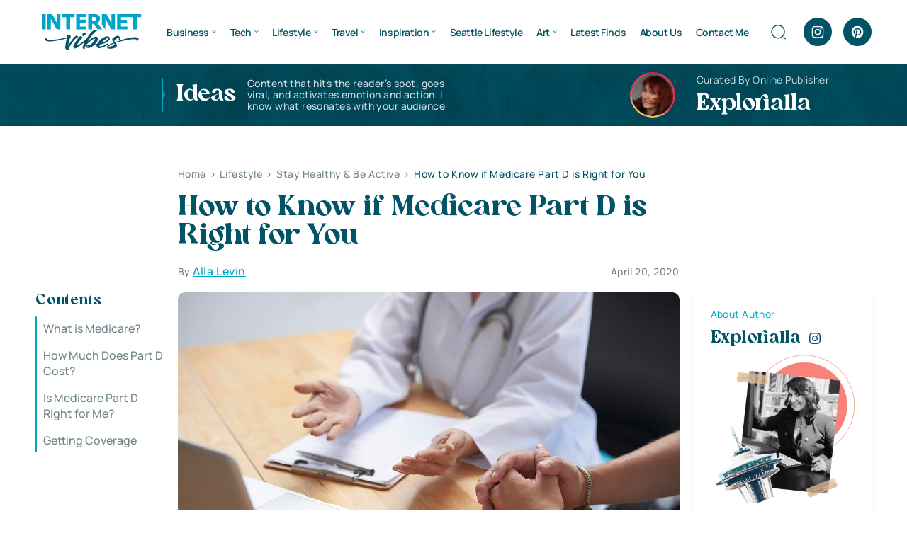

--- FILE ---
content_type: text/html; charset=UTF-8
request_url: https://www.internetvibes.net/2020/04/20/how-to-know-if-medicare-part-d-is-right-for-you/
body_size: 30338
content:
<!doctype html><html lang="en-US"><head><script data-no-optimize="1">var litespeed_docref=sessionStorage.getItem("litespeed_docref");litespeed_docref&&(Object.defineProperty(document,"referrer",{get:function(){return litespeed_docref}}),sessionStorage.removeItem("litespeed_docref"));</script> <meta charset="UTF-8"><meta name="viewport" content="width=device-width, initial-scale=1"><link rel="profile" href="https://gmpg.org/xfn/11"><meta name='robots' content='index, follow, max-image-preview:large, max-snippet:-1, max-video-preview:-1' /><title>How to Know if Medicare Part D is Right for You - Internet Vibes</title><meta name="description" content="How to Know if Medicare Part D is Right for You ★ Part C is available through private Medicare-approved insurance companies." /><link rel="canonical" href="https://www.internetvibes.net/2020/04/20/how-to-know-if-medicare-part-d-is-right-for-you/" /><meta property="og:locale" content="en_US" /><meta property="og:type" content="article" /><meta property="og:title" content="How to Know if Medicare Part D is Right for You - Internet Vibes" /><meta property="og:description" content="How to Know if Medicare Part D is Right for You ★ Part C is available through private Medicare-approved insurance companies." /><meta property="og:url" content="https://www.internetvibes.net/2020/04/20/how-to-know-if-medicare-part-d-is-right-for-you/" /><meta property="og:site_name" content="Internet Vibes" /><meta property="article:publisher" content="https://www.facebook.com/InternetVibes24/" /><meta property="article:author" content="https://www.facebook.com/alla.danyliuk" /><meta property="article:published_time" content="2020-04-20T16:35:47+00:00" /><meta property="og:image" content="https://www.internetvibes.net/wp-content/uploads/2020/04/Medicare-Part-D.jpg" /><meta property="og:image:width" content="1200" /><meta property="og:image:height" content="800" /><meta property="og:image:type" content="image/jpeg" /><meta name="author" content="Alla" /><meta name="twitter:card" content="summary_large_image" /><meta name="twitter:creator" content="@InternetVibes24" /><meta name="twitter:site" content="@InternetVibes24" /><meta name="twitter:label1" content="Written by" /><meta name="twitter:data1" content="Alla" /><meta name="twitter:label2" content="Est. reading time" /><meta name="twitter:data2" content="4 minutes" /> <script type="application/ld+json" class="yoast-schema-graph">{"@context":"https://schema.org","@graph":[{"@type":"Article","@id":"https://www.internetvibes.net/2020/04/20/how-to-know-if-medicare-part-d-is-right-for-you/#article","isPartOf":{"@id":"https://www.internetvibes.net/2020/04/20/how-to-know-if-medicare-part-d-is-right-for-you/"},"author":{"name":"Alla","@id":"https://www.internetvibes.net/#/schema/person/3736a1165cac23f0668e286dfce45df6"},"headline":"How to Know if Medicare Part D is Right for You","datePublished":"2020-04-20T16:35:47+00:00","mainEntityOfPage":{"@id":"https://www.internetvibes.net/2020/04/20/how-to-know-if-medicare-part-d-is-right-for-you/"},"wordCount":761,"commentCount":0,"publisher":{"@id":"https://www.internetvibes.net/#organization"},"image":{"@id":"https://www.internetvibes.net/2020/04/20/how-to-know-if-medicare-part-d-is-right-for-you/#primaryimage"},"thumbnailUrl":"https://www.internetvibes.net/wp-content/uploads/2020/04/Medicare-Part-D.jpg","articleSection":["Stay Healthy &amp; Be Active"],"inLanguage":"en-US"},{"@type":"WebPage","@id":"https://www.internetvibes.net/2020/04/20/how-to-know-if-medicare-part-d-is-right-for-you/","url":"https://www.internetvibes.net/2020/04/20/how-to-know-if-medicare-part-d-is-right-for-you/","name":"How to Know if Medicare Part D is Right for You - Internet Vibes","isPartOf":{"@id":"https://www.internetvibes.net/#website"},"primaryImageOfPage":{"@id":"https://www.internetvibes.net/2020/04/20/how-to-know-if-medicare-part-d-is-right-for-you/#primaryimage"},"image":{"@id":"https://www.internetvibes.net/2020/04/20/how-to-know-if-medicare-part-d-is-right-for-you/#primaryimage"},"thumbnailUrl":"https://www.internetvibes.net/wp-content/uploads/2020/04/Medicare-Part-D.jpg","datePublished":"2020-04-20T16:35:47+00:00","description":"How to Know if Medicare Part D is Right for You ★ Part C is available through private Medicare-approved insurance companies.","breadcrumb":{"@id":"https://www.internetvibes.net/2020/04/20/how-to-know-if-medicare-part-d-is-right-for-you/#breadcrumb"},"inLanguage":"en-US","potentialAction":[{"@type":"ReadAction","target":["https://www.internetvibes.net/2020/04/20/how-to-know-if-medicare-part-d-is-right-for-you/"]}]},{"@type":"ImageObject","inLanguage":"en-US","@id":"https://www.internetvibes.net/2020/04/20/how-to-know-if-medicare-part-d-is-right-for-you/#primaryimage","url":"https://www.internetvibes.net/wp-content/uploads/2020/04/Medicare-Part-D.jpg","contentUrl":"https://www.internetvibes.net/wp-content/uploads/2020/04/Medicare-Part-D.jpg","width":1200,"height":800,"caption":"Medicare Part D"},{"@type":"BreadcrumbList","@id":"https://www.internetvibes.net/2020/04/20/how-to-know-if-medicare-part-d-is-right-for-you/#breadcrumb","itemListElement":[{"@type":"ListItem","position":1,"name":"Home","item":"https://www.internetvibes.net/"},{"@type":"ListItem","position":2,"name":"How to Know if Medicare Part D is Right for You"}]},{"@type":"WebSite","@id":"https://www.internetvibes.net/#website","url":"https://www.internetvibes.net/","name":"Internet Vibes","description":"★ Seattle Based Business and Lifestyle Blog ★","publisher":{"@id":"https://www.internetvibes.net/#organization"},"potentialAction":[{"@type":"SearchAction","target":{"@type":"EntryPoint","urlTemplate":"https://www.internetvibes.net/?s={search_term_string}"},"query-input":{"@type":"PropertyValueSpecification","valueRequired":true,"valueName":"search_term_string"}}],"inLanguage":"en-US"},{"@type":"Organization","@id":"https://www.internetvibes.net/#organization","name":"internetvibes.net","url":"https://www.internetvibes.net/","logo":{"@type":"ImageObject","inLanguage":"en-US","@id":"https://www.internetvibes.net/#/schema/logo/image/","url":"https://www.internetvibes.net/wp-content/uploads/2019/04/Small-Logo.png","contentUrl":"https://www.internetvibes.net/wp-content/uploads/2019/04/Small-Logo.png","width":170,"height":39,"caption":"internetvibes.net"},"image":{"@id":"https://www.internetvibes.net/#/schema/logo/image/"},"sameAs":["https://www.facebook.com/InternetVibes24/","https://x.com/InternetVibes24","https://www.instagram.com/spaceluxgallery/","https://www.linkedin.com/in/alla-levin-2446a139/","https://www.pinterest.com/explorial/"]},{"@type":"Person","@id":"https://www.internetvibes.net/#/schema/person/3736a1165cac23f0668e286dfce45df6","name":"Alla","image":{"@type":"ImageObject","inLanguage":"en-US","@id":"https://www.internetvibes.net/#/schema/person/image/","url":"https://www.internetvibes.net/wp-content/litespeed/avatar/f7bad461f03d5b5a2076b49b9f4188e4.jpg?ver=1769632048","contentUrl":"https://www.internetvibes.net/wp-content/litespeed/avatar/f7bad461f03d5b5a2076b49b9f4188e4.jpg?ver=1769632048","caption":"Alla"},"description":"★ I`m sarcastic, positive, life loving, creative person with many different inresests. Loving the worlds of Arts, Innovations, Creatives and Travels!","sameAs":["https://www.facebook.com/alla.danyliuk","https://www.instagram.com/explorialla/","https://www.linkedin.com/in/alla-levin-2446a139/"]}]}</script> <link rel='dns-prefetch' href='//p.usestyle.ai' /><link rel="alternate" type="application/rss+xml" title="Internet Vibes &raquo; Feed" href="https://www.internetvibes.net/feed/" /><link rel="alternate" title="oEmbed (JSON)" type="application/json+oembed" href="https://www.internetvibes.net/wp-json/oembed/1.0/embed?url=https%3A%2F%2Fwww.internetvibes.net%2F2020%2F04%2F20%2Fhow-to-know-if-medicare-part-d-is-right-for-you%2F" /><link rel="alternate" title="oEmbed (XML)" type="text/xml+oembed" href="https://www.internetvibes.net/wp-json/oembed/1.0/embed?url=https%3A%2F%2Fwww.internetvibes.net%2F2020%2F04%2F20%2Fhow-to-know-if-medicare-part-d-is-right-for-you%2F&#038;format=xml" /><style id='wp-img-auto-sizes-contain-inline-css'>img:is([sizes=auto i],[sizes^="auto," i]){contain-intrinsic-size:3000px 1500px}
/*# sourceURL=wp-img-auto-sizes-contain-inline-css */</style><link data-optimized="2" rel="stylesheet" href="https://www.internetvibes.net/wp-content/litespeed/css/3d6140d15a90efde6bfb38b1da20950f.css?ver=1098e" /><style id='classic-theme-styles-inline-css'>/*! This file is auto-generated */
.wp-block-button__link{color:#fff;background-color:#32373c;border-radius:9999px;box-shadow:none;text-decoration:none;padding:calc(.667em + 2px) calc(1.333em + 2px);font-size:1.125em}.wp-block-file__button{background:#32373c;color:#fff;text-decoration:none}
/*# sourceURL=/wp-includes/css/classic-themes.min.css */</style><style id='ez-toc-inline-css'>div#ez-toc-container .ez-toc-title {font-size: 120%;}div#ez-toc-container .ez-toc-title {font-weight: 500;}div#ez-toc-container ul li , div#ez-toc-container ul li a {font-size: 95%;}div#ez-toc-container ul li , div#ez-toc-container ul li a {font-weight: 500;}div#ez-toc-container nav ul ul li {font-size: 90%;}.ez-toc-box-title {font-weight: bold; margin-bottom: 10px; text-align: center; text-transform: uppercase; letter-spacing: 1px; color: #666; padding-bottom: 5px;position:absolute;top:-4%;left:5%;background-color: inherit;transition: top 0.3s ease;}.ez-toc-box-title.toc-closed {top:-25%;}
.ez-toc-container-direction {direction: ltr;}.ez-toc-counter ul {direction: ltr;counter-reset: item ;}.ez-toc-counter nav ul li a::before {content: counter(item, numeric) '. ';margin-right: .2em; counter-increment: item;flex-grow: 0;flex-shrink: 0;float: left; }.ez-toc-widget-direction {direction: ltr;}.ez-toc-widget-container ul {direction: ltr;counter-reset: item ;}.ez-toc-widget-container nav ul li a::before {content: counter(item, numeric) '. ';margin-right: .2em; counter-increment: item;flex-grow: 0;flex-shrink: 0;float: left; }
/*# sourceURL=ez-toc-inline-css */</style> <script src="https://p.usestyle.ai" id="seona-js" defer data-wp-strategy="defer"></script> <link rel="https://api.w.org/" href="https://www.internetvibes.net/wp-json/" /><link rel="alternate" title="JSON" type="application/json" href="https://www.internetvibes.net/wp-json/wp/v2/posts/45875" /><link rel="EditURI" type="application/rsd+xml" title="RSD" href="https://www.internetvibes.net/xmlrpc.php?rsd" /><meta name="generator" content="WordPress 6.9" /><link rel='shortlink' href='https://www.internetvibes.net/?p=45875' /> <script type='text/javascript' data-cfasync='false'>var _mmunch = {'front': false, 'page': false, 'post': false, 'category': false, 'author': false, 'search': false, 'attachment': false, 'tag': false};_mmunch['post'] = true; _mmunch['postData'] = {"ID":45875,"post_name":"how-to-know-if-medicare-part-d-is-right-for-you","post_title":"How to Know if Medicare Part D is Right for You","post_type":"post","post_author":"7815","post_status":"publish"}; _mmunch['postCategories'] = [{"term_id":393,"name":"Stay Healthy &amp; Be Active","slug":"stay-healthy-be-active","term_group":0,"term_taxonomy_id":391,"taxonomy":"category","description":"There are many reasons why we put off paying attention to our health and well-being. Here are tips to help you get moving and immediately improve your health!","parent":15,"count":864,"filter":"raw","cat_ID":393,"category_count":864,"category_description":"There are many reasons why we put off paying attention to our health and well-being. Here are tips to help you get moving and immediately improve your health!","cat_name":"Stay Healthy &amp; Be Active","category_nicename":"stay-healthy-be-active","category_parent":15}]; _mmunch['postTags'] = false; _mmunch['postAuthor'] = {"name":"Alla","ID":7815};</script><script data-cfasync="false" src="//a.mailmunch.co/app/v1/site.js" id="mailmunch-script" data-plugin="mailmunch" data-mailmunch-site-id="351506" async></script><meta name="google-site-verification" content="mQRwgHG49Fxsu_a0ul5vNBwCNk7gaCitANWLNF0RWL4"><style type="text/css">:root{
				--lasso-main: black !important;
				--lasso-title: black !important;
				--lasso-button: #f44336 !important;
				--lasso-secondary-button: #22baa0 !important;
				--lasso-button-text: white !important;
				--lasso-background: white !important;
				--lasso-pros: #22baa0 !important;
				--lasso-cons: #e06470 !important;
			}</style> <script type="litespeed/javascript">let lassoFontAwesomeJS=""==1
window.FontAwesomeConfig={autoReplaceSvg:lassoFontAwesomeJS}</script> <link rel="icon" href="https://www.internetvibes.net/wp-content/uploads/2024/06/favicon.svg" sizes="32x32" /><link rel="icon" href="https://www.internetvibes.net/wp-content/uploads/2024/06/favicon.svg" sizes="192x192" /><link rel="apple-touch-icon" href="https://www.internetvibes.net/wp-content/uploads/2024/06/favicon.svg" /><meta name="msapplication-TileImage" content="https://www.internetvibes.net/wp-content/uploads/2024/06/favicon.svg" /><style id='global-styles-inline-css'>:root{--wp--preset--aspect-ratio--square: 1;--wp--preset--aspect-ratio--4-3: 4/3;--wp--preset--aspect-ratio--3-4: 3/4;--wp--preset--aspect-ratio--3-2: 3/2;--wp--preset--aspect-ratio--2-3: 2/3;--wp--preset--aspect-ratio--16-9: 16/9;--wp--preset--aspect-ratio--9-16: 9/16;--wp--preset--color--black: #000000;--wp--preset--color--cyan-bluish-gray: #abb8c3;--wp--preset--color--white: #ffffff;--wp--preset--color--pale-pink: #f78da7;--wp--preset--color--vivid-red: #cf2e2e;--wp--preset--color--luminous-vivid-orange: #ff6900;--wp--preset--color--luminous-vivid-amber: #fcb900;--wp--preset--color--light-green-cyan: #7bdcb5;--wp--preset--color--vivid-green-cyan: #00d084;--wp--preset--color--pale-cyan-blue: #8ed1fc;--wp--preset--color--vivid-cyan-blue: #0693e3;--wp--preset--color--vivid-purple: #9b51e0;--wp--preset--gradient--vivid-cyan-blue-to-vivid-purple: linear-gradient(135deg,rgb(6,147,227) 0%,rgb(155,81,224) 100%);--wp--preset--gradient--light-green-cyan-to-vivid-green-cyan: linear-gradient(135deg,rgb(122,220,180) 0%,rgb(0,208,130) 100%);--wp--preset--gradient--luminous-vivid-amber-to-luminous-vivid-orange: linear-gradient(135deg,rgb(252,185,0) 0%,rgb(255,105,0) 100%);--wp--preset--gradient--luminous-vivid-orange-to-vivid-red: linear-gradient(135deg,rgb(255,105,0) 0%,rgb(207,46,46) 100%);--wp--preset--gradient--very-light-gray-to-cyan-bluish-gray: linear-gradient(135deg,rgb(238,238,238) 0%,rgb(169,184,195) 100%);--wp--preset--gradient--cool-to-warm-spectrum: linear-gradient(135deg,rgb(74,234,220) 0%,rgb(151,120,209) 20%,rgb(207,42,186) 40%,rgb(238,44,130) 60%,rgb(251,105,98) 80%,rgb(254,248,76) 100%);--wp--preset--gradient--blush-light-purple: linear-gradient(135deg,rgb(255,206,236) 0%,rgb(152,150,240) 100%);--wp--preset--gradient--blush-bordeaux: linear-gradient(135deg,rgb(254,205,165) 0%,rgb(254,45,45) 50%,rgb(107,0,62) 100%);--wp--preset--gradient--luminous-dusk: linear-gradient(135deg,rgb(255,203,112) 0%,rgb(199,81,192) 50%,rgb(65,88,208) 100%);--wp--preset--gradient--pale-ocean: linear-gradient(135deg,rgb(255,245,203) 0%,rgb(182,227,212) 50%,rgb(51,167,181) 100%);--wp--preset--gradient--electric-grass: linear-gradient(135deg,rgb(202,248,128) 0%,rgb(113,206,126) 100%);--wp--preset--gradient--midnight: linear-gradient(135deg,rgb(2,3,129) 0%,rgb(40,116,252) 100%);--wp--preset--font-size--small: 13px;--wp--preset--font-size--medium: 20px;--wp--preset--font-size--large: 36px;--wp--preset--font-size--x-large: 42px;--wp--preset--spacing--20: 0.44rem;--wp--preset--spacing--30: 0.67rem;--wp--preset--spacing--40: 1rem;--wp--preset--spacing--50: 1.5rem;--wp--preset--spacing--60: 2.25rem;--wp--preset--spacing--70: 3.38rem;--wp--preset--spacing--80: 5.06rem;--wp--preset--shadow--natural: 6px 6px 9px rgba(0, 0, 0, 0.2);--wp--preset--shadow--deep: 12px 12px 50px rgba(0, 0, 0, 0.4);--wp--preset--shadow--sharp: 6px 6px 0px rgba(0, 0, 0, 0.2);--wp--preset--shadow--outlined: 6px 6px 0px -3px rgb(255, 255, 255), 6px 6px rgb(0, 0, 0);--wp--preset--shadow--crisp: 6px 6px 0px rgb(0, 0, 0);}:where(.is-layout-flex){gap: 0.5em;}:where(.is-layout-grid){gap: 0.5em;}body .is-layout-flex{display: flex;}.is-layout-flex{flex-wrap: wrap;align-items: center;}.is-layout-flex > :is(*, div){margin: 0;}body .is-layout-grid{display: grid;}.is-layout-grid > :is(*, div){margin: 0;}:where(.wp-block-columns.is-layout-flex){gap: 2em;}:where(.wp-block-columns.is-layout-grid){gap: 2em;}:where(.wp-block-post-template.is-layout-flex){gap: 1.25em;}:where(.wp-block-post-template.is-layout-grid){gap: 1.25em;}.has-black-color{color: var(--wp--preset--color--black) !important;}.has-cyan-bluish-gray-color{color: var(--wp--preset--color--cyan-bluish-gray) !important;}.has-white-color{color: var(--wp--preset--color--white) !important;}.has-pale-pink-color{color: var(--wp--preset--color--pale-pink) !important;}.has-vivid-red-color{color: var(--wp--preset--color--vivid-red) !important;}.has-luminous-vivid-orange-color{color: var(--wp--preset--color--luminous-vivid-orange) !important;}.has-luminous-vivid-amber-color{color: var(--wp--preset--color--luminous-vivid-amber) !important;}.has-light-green-cyan-color{color: var(--wp--preset--color--light-green-cyan) !important;}.has-vivid-green-cyan-color{color: var(--wp--preset--color--vivid-green-cyan) !important;}.has-pale-cyan-blue-color{color: var(--wp--preset--color--pale-cyan-blue) !important;}.has-vivid-cyan-blue-color{color: var(--wp--preset--color--vivid-cyan-blue) !important;}.has-vivid-purple-color{color: var(--wp--preset--color--vivid-purple) !important;}.has-black-background-color{background-color: var(--wp--preset--color--black) !important;}.has-cyan-bluish-gray-background-color{background-color: var(--wp--preset--color--cyan-bluish-gray) !important;}.has-white-background-color{background-color: var(--wp--preset--color--white) !important;}.has-pale-pink-background-color{background-color: var(--wp--preset--color--pale-pink) !important;}.has-vivid-red-background-color{background-color: var(--wp--preset--color--vivid-red) !important;}.has-luminous-vivid-orange-background-color{background-color: var(--wp--preset--color--luminous-vivid-orange) !important;}.has-luminous-vivid-amber-background-color{background-color: var(--wp--preset--color--luminous-vivid-amber) !important;}.has-light-green-cyan-background-color{background-color: var(--wp--preset--color--light-green-cyan) !important;}.has-vivid-green-cyan-background-color{background-color: var(--wp--preset--color--vivid-green-cyan) !important;}.has-pale-cyan-blue-background-color{background-color: var(--wp--preset--color--pale-cyan-blue) !important;}.has-vivid-cyan-blue-background-color{background-color: var(--wp--preset--color--vivid-cyan-blue) !important;}.has-vivid-purple-background-color{background-color: var(--wp--preset--color--vivid-purple) !important;}.has-black-border-color{border-color: var(--wp--preset--color--black) !important;}.has-cyan-bluish-gray-border-color{border-color: var(--wp--preset--color--cyan-bluish-gray) !important;}.has-white-border-color{border-color: var(--wp--preset--color--white) !important;}.has-pale-pink-border-color{border-color: var(--wp--preset--color--pale-pink) !important;}.has-vivid-red-border-color{border-color: var(--wp--preset--color--vivid-red) !important;}.has-luminous-vivid-orange-border-color{border-color: var(--wp--preset--color--luminous-vivid-orange) !important;}.has-luminous-vivid-amber-border-color{border-color: var(--wp--preset--color--luminous-vivid-amber) !important;}.has-light-green-cyan-border-color{border-color: var(--wp--preset--color--light-green-cyan) !important;}.has-vivid-green-cyan-border-color{border-color: var(--wp--preset--color--vivid-green-cyan) !important;}.has-pale-cyan-blue-border-color{border-color: var(--wp--preset--color--pale-cyan-blue) !important;}.has-vivid-cyan-blue-border-color{border-color: var(--wp--preset--color--vivid-cyan-blue) !important;}.has-vivid-purple-border-color{border-color: var(--wp--preset--color--vivid-purple) !important;}.has-vivid-cyan-blue-to-vivid-purple-gradient-background{background: var(--wp--preset--gradient--vivid-cyan-blue-to-vivid-purple) !important;}.has-light-green-cyan-to-vivid-green-cyan-gradient-background{background: var(--wp--preset--gradient--light-green-cyan-to-vivid-green-cyan) !important;}.has-luminous-vivid-amber-to-luminous-vivid-orange-gradient-background{background: var(--wp--preset--gradient--luminous-vivid-amber-to-luminous-vivid-orange) !important;}.has-luminous-vivid-orange-to-vivid-red-gradient-background{background: var(--wp--preset--gradient--luminous-vivid-orange-to-vivid-red) !important;}.has-very-light-gray-to-cyan-bluish-gray-gradient-background{background: var(--wp--preset--gradient--very-light-gray-to-cyan-bluish-gray) !important;}.has-cool-to-warm-spectrum-gradient-background{background: var(--wp--preset--gradient--cool-to-warm-spectrum) !important;}.has-blush-light-purple-gradient-background{background: var(--wp--preset--gradient--blush-light-purple) !important;}.has-blush-bordeaux-gradient-background{background: var(--wp--preset--gradient--blush-bordeaux) !important;}.has-luminous-dusk-gradient-background{background: var(--wp--preset--gradient--luminous-dusk) !important;}.has-pale-ocean-gradient-background{background: var(--wp--preset--gradient--pale-ocean) !important;}.has-electric-grass-gradient-background{background: var(--wp--preset--gradient--electric-grass) !important;}.has-midnight-gradient-background{background: var(--wp--preset--gradient--midnight) !important;}.has-small-font-size{font-size: var(--wp--preset--font-size--small) !important;}.has-medium-font-size{font-size: var(--wp--preset--font-size--medium) !important;}.has-large-font-size{font-size: var(--wp--preset--font-size--large) !important;}.has-x-large-font-size{font-size: var(--wp--preset--font-size--x-large) !important;}
/*# sourceURL=global-styles-inline-css */</style></head><body class="wp-singular post-template-default single single-post postid-45875 single-format-standard wp-theme-internetvibes lasso-v348"><header class="header"><div class="container"><div class="header-wrap"><div class="header-logo"><a href="https://www.internetvibes.net" aria-label="Home"><img data-lazyloaded="1" src="[data-uri]" data-src="https://www.internetvibes.net/wp-content/uploads/2024/06/logo.svg" width="150" height="150" alt=""></a></div><ul id="menu-2018-new" class="main-menu"><li id="menu-item-13962" class="menu-item menu-item-type-taxonomy menu-item-object-category menu-item-has-children menu-item-13962"><a href="https://www.internetvibes.net/category/business/">Business</a><ul class="sub-menu"><li id="menu-item-16119" class="menu-item menu-item-type-taxonomy menu-item-object-category menu-item-16119"><a href="https://www.internetvibes.net/category/business/personal-branding/">Personal Branding</a></li><li id="menu-item-16121" class="menu-item menu-item-type-taxonomy menu-item-object-category menu-item-16121"><a href="https://www.internetvibes.net/category/business/online-business/">Online Business</a></li><li id="menu-item-14026" class="menu-item menu-item-type-taxonomy menu-item-object-category menu-item-14026"><a href="https://www.internetvibes.net/category/business/digital-marketing/">Digital Marketing</a></li><li id="menu-item-30440" class="menu-item menu-item-type-taxonomy menu-item-object-category menu-item-30440"><a href="https://www.internetvibes.net/category/business/social-media-trends/">Social Media Trends</a></li><li id="menu-item-13971" class="menu-item menu-item-type-taxonomy menu-item-object-category menu-item-13971"><a href="https://www.internetvibes.net/category/business/seo/">Search Engine Optimization</a></li><li id="menu-item-16150" class="menu-item menu-item-type-taxonomy menu-item-object-category menu-item-16150"><a href="https://www.internetvibes.net/category/business/business-people/">Business People</a></li><li id="menu-item-20496" class="menu-item menu-item-type-taxonomy menu-item-object-category menu-item-20496"><a href="https://www.internetvibes.net/category/business/all-cryptocurrencies/">All Cryptocurrencies</a></li><li id="menu-item-13967" class="menu-item menu-item-type-taxonomy menu-item-object-category menu-item-13967"><a href="https://www.internetvibes.net/category/business/expand-your-career-potential/">Expand Your Career Potential</a></li><li id="menu-item-13964" class="menu-item menu-item-type-taxonomy menu-item-object-category menu-item-13964"><a href="https://www.internetvibes.net/category/business/financing/">Financing &#038; Investing</a></li><li id="menu-item-41250" class="menu-item menu-item-type-taxonomy menu-item-object-category menu-item-41250"><a href="https://www.internetvibes.net/category/business/law-order/">Law &amp; Order</a></li></ul></li><li id="menu-item-11771" class="menu-item menu-item-type-taxonomy menu-item-object-category menu-item-has-children menu-item-11771"><a href="https://www.internetvibes.net/category/tech/">Tech</a><ul class="sub-menu"><li id="menu-item-20498" class="menu-item menu-item-type-taxonomy menu-item-object-category menu-item-20498"><a href="https://www.internetvibes.net/category/tech/software-web-development/">Software &amp; Web Development</a></li><li id="menu-item-13973" class="menu-item menu-item-type-taxonomy menu-item-object-category menu-item-13973"><a href="https://www.internetvibes.net/category/tech/app-product-reviews/">App &amp; Product Reviews</a></li><li id="menu-item-12524" class="menu-item menu-item-type-taxonomy menu-item-object-category menu-item-12524"><a href="https://www.internetvibes.net/category/tech/gaming-industry-trends/">Gaming Industry Trends</a></li><li id="menu-item-13960" class="menu-item menu-item-type-taxonomy menu-item-object-category menu-item-13960"><a href="https://www.internetvibes.net/category/tech/mobile-technologies/">Mobile Technologies</a></li><li id="menu-item-13959" class="menu-item menu-item-type-taxonomy menu-item-object-category menu-item-13959"><a href="https://www.internetvibes.net/category/tech/gadgets/">Gadgets</a></li><li id="menu-item-13958" class="menu-item menu-item-type-taxonomy menu-item-object-category menu-item-13958"><a href="https://www.internetvibes.net/category/tech/vehicles-driving/">Vehicles &amp; Driving</a></li><li id="menu-item-39599" class="menu-item menu-item-type-taxonomy menu-item-object-category menu-item-39599"><a href="https://www.internetvibes.net/category/tech/security/">Security</a></li></ul></li><li id="menu-item-13950" class="menu-item menu-item-type-taxonomy menu-item-object-category current-post-ancestor menu-item-has-children menu-item-13950"><a href="https://www.internetvibes.net/category/lifestyle/">Lifestyle</a><ul class="sub-menu"><li id="menu-item-19440" class="menu-item menu-item-type-taxonomy menu-item-object-category menu-item-19440"><a href="https://www.internetvibes.net/category/explore-washington-state/">Life in Washington State</a></li><li id="menu-item-14028" class="menu-item menu-item-type-taxonomy menu-item-object-category menu-item-14028"><a href="https://www.internetvibes.net/category/lifestyle/hacks-for-living-a-happy-life/">Hacks for Living a Happy Life</a></li><li id="menu-item-13980" class="menu-item menu-item-type-taxonomy menu-item-object-category current-post-ancestor current-menu-parent current-post-parent menu-item-13980"><a href="https://www.internetvibes.net/category/lifestyle/stay-healthy-be-active/">Stay Healthy &amp; Be Active</a></li><li id="menu-item-14029" class="menu-item menu-item-type-taxonomy menu-item-object-category menu-item-14029"><a href="https://www.internetvibes.net/category/lifestyle/home-garden-tools/">Home, Garden &#038; Tools</a></li><li id="menu-item-13994" class="menu-item menu-item-type-taxonomy menu-item-object-category menu-item-13994"><a href="https://www.internetvibes.net/category/lifestyle/education/">Education &amp; Personal Growth</a></li><li id="menu-item-20497" class="menu-item menu-item-type-taxonomy menu-item-object-category menu-item-20497"><a href="https://www.internetvibes.net/category/lifestyle/pets-animals-lifestyle/">Pets &amp; Animals</a></li></ul></li><li id="menu-item-8050" class="menu-item menu-item-type-taxonomy menu-item-object-category menu-item-has-children menu-item-8050"><a href="https://www.internetvibes.net/category/travel/">Travel</a><ul class="sub-menu"><li id="menu-item-19107" class="menu-item menu-item-type-taxonomy menu-item-object-category menu-item-19107"><a href="https://www.internetvibes.net/category/travel/adventures/">Adventure Is Calling</a></li><li id="menu-item-13990" class="menu-item menu-item-type-taxonomy menu-item-object-category menu-item-13990"><a href="https://www.internetvibes.net/category/travel/travel-tips-hacks/">Travel Tips &amp; Hacks</a></li><li id="menu-item-13947" class="menu-item menu-item-type-taxonomy menu-item-object-category menu-item-13947"><a href="https://www.internetvibes.net/category/travel/extraordinary-unique-places/">Extraordinary &amp; Unique Places</a></li><li id="menu-item-15260" class="menu-item menu-item-type-taxonomy menu-item-object-category menu-item-15260"><a href="https://www.internetvibes.net/category/travel/united-states-of-america/">USA</a></li><li id="menu-item-15257" class="menu-item menu-item-type-taxonomy menu-item-object-category menu-item-15257"><a href="https://www.internetvibes.net/category/travel/canada/">Canada</a></li><li id="menu-item-15258" class="menu-item menu-item-type-taxonomy menu-item-object-category menu-item-15258"><a href="https://www.internetvibes.net/category/travel/europe/">Europe</a></li><li id="menu-item-15259" class="menu-item menu-item-type-taxonomy menu-item-object-category menu-item-15259"><a href="https://www.internetvibes.net/category/travel/middle-east/">Middle East</a></li><li id="menu-item-15256" class="menu-item menu-item-type-taxonomy menu-item-object-category menu-item-15256"><a href="https://www.internetvibes.net/category/travel/asia/">Asia</a></li></ul></li><li id="menu-item-8051" class="menu-item menu-item-type-taxonomy menu-item-object-category menu-item-has-children menu-item-8051"><a href="https://www.internetvibes.net/category/inspiration/">Inspiration</a><ul class="sub-menu"><li id="menu-item-13954" class="menu-item menu-item-type-taxonomy menu-item-object-category menu-item-13954"><a href="https://www.internetvibes.net/category/inspiration/good-reads/">Good Reads</a></li><li id="menu-item-13951" class="menu-item menu-item-type-taxonomy menu-item-object-category menu-item-13951"><a href="https://www.internetvibes.net/category/inspiration/watch-a-movie/">Watch a Movie</a></li><li id="menu-item-13949" class="menu-item menu-item-type-taxonomy menu-item-object-category menu-item-13949"><a href="https://www.internetvibes.net/category/inspiration/inspiring-celebrities/">Inspiring Celebrities</a></li><li id="menu-item-13979" class="menu-item menu-item-type-taxonomy menu-item-object-category menu-item-13979"><a href="https://www.internetvibes.net/category/inspiration/incredible-fashion/">Incredible Fashion</a></li><li id="menu-item-18285" class="menu-item menu-item-type-taxonomy menu-item-object-category menu-item-18285"><a href="https://www.internetvibes.net/category/inspiration/beauty-trends/">Beauty Trends</a></li><li id="menu-item-18492" class="menu-item menu-item-type-taxonomy menu-item-object-category menu-item-18492"><a href="https://www.internetvibes.net/category/inspiration/simply-delicious/">SIMPLY DELICIOUS</a></li><li id="menu-item-13966" class="menu-item menu-item-type-taxonomy menu-item-object-category menu-item-13966"><a href="https://www.internetvibes.net/category/inspiration/cool-stuff-things/">COOL STUFF &#038; THINGS</a></li><li id="menu-item-10302" class="menu-item menu-item-type-taxonomy menu-item-object-category menu-item-10302"><a href="https://www.internetvibes.net/category/inspiration/favorites/">Favorites</a></li><li id="menu-item-14184" class="menu-item menu-item-type-taxonomy menu-item-object-category menu-item-14184"><a href="https://www.internetvibes.net/category/inspiration/laugh-every-morning/">Laugh Every Morning</a></li></ul></li><li id="menu-item-99935" class="menu-item menu-item-type-taxonomy menu-item-object-category menu-item-99935"><a href="https://www.internetvibes.net/category/seattle-lifestyle/">Seattle Lifestyle</a></li><li id="menu-item-8047" class="menu-item menu-item-type-taxonomy menu-item-object-category menu-item-has-children menu-item-8047"><a href="https://www.internetvibes.net/category/art/collection-of-illustrations/">Art</a><ul class="sub-menu"><li id="menu-item-8048" class="menu-item menu-item-type-taxonomy menu-item-object-category menu-item-8048"><a href="https://www.internetvibes.net/category/art/art-photography/">Beautiful Photography</a></li><li id="menu-item-13945" class="menu-item menu-item-type-taxonomy menu-item-object-category menu-item-13945"><a href="https://www.internetvibes.net/category/art/collection-of-illustrations/">Collection of Illustrations</a></li><li id="menu-item-13957" class="menu-item menu-item-type-taxonomy menu-item-object-category menu-item-13957"><a href="https://www.internetvibes.net/category/inspiration/inspirational-tattoo-art/">Inspirational Tattoo Art</a></li><li id="menu-item-13977" class="menu-item menu-item-type-taxonomy menu-item-object-category menu-item-13977"><a href="https://www.internetvibes.net/category/inspiration/brilliant-design-ideas/">Brilliant Design Ideas</a></li><li id="menu-item-14178" class="menu-item menu-item-type-taxonomy menu-item-object-category menu-item-14178"><a href="https://www.internetvibes.net/category/art/unique-handmade-arts-crafts/">Unique Handmade Arts &amp; Crafts</a></li><li id="menu-item-13946" class="menu-item menu-item-type-taxonomy menu-item-object-category menu-item-13946"><a href="https://www.internetvibes.net/category/art/artist-interviews/">Artist Interviews</a></li><li id="menu-item-19438" class="menu-item menu-item-type-taxonomy menu-item-object-category menu-item-19438"><a href="https://www.internetvibes.net/category/inspiration/i-love-bullet-journaling/">I love Bullet Journaling</a></li></ul></li><li id="menu-item-99936" class="menu-item menu-item-type-taxonomy menu-item-object-category menu-item-99936"><a href="https://www.internetvibes.net/category/latest-finds/">Latest Finds</a></li><li id="menu-item-18594" class="menu-item menu-item-type-post_type menu-item-object-page menu-item-18594"><a href="https://www.internetvibes.net/about/">About Us</a></li><li id="menu-item-18593" class="menu-item menu-item-type-post_type menu-item-object-page menu-item-18593"><a href="https://www.internetvibes.net/contact/">Contact Me</a></li></ul><div class="header-search">
<span class="header-search-icon"></span><div class="header-search-form"><form role="search" method="get" class="search-form" action="https://www.internetvibes.net/">
<input type="text" placeholder="Search..." value="" name="s" />
<input type="hidden" value="post" name="post_type" id="post_type" /></form>          <span class="header-search-close"></span></div></div><ul class="soc-links header-soc"><li><a href="https://www.instagram.com/explorialla" aria-label="Instagram" target="_blank"><svg width="19" height="19" viewBox="0 0 19 19" fill="none" xmlns="http://www.w3.org/2000/svg"><g clip-path="url(#clip0_584_536)"><path d="M9.5 2.32676C11.9047 2.32676 12.1895 2.3373 13.1352 2.37949C14.0141 2.41816 14.4887 2.56582 14.8051 2.68887C15.2234 2.85059 15.5258 3.04746 15.8387 3.36035C16.1551 3.67676 16.3484 3.97559 16.5102 4.39395C16.6332 4.71035 16.7809 5.18848 16.8195 6.06387C16.8617 7.01309 16.8723 7.29785 16.8723 9.69902C16.8723 12.1037 16.8617 12.3885 16.8195 13.3342C16.7809 14.2131 16.6332 14.6877 16.5102 15.0041C16.3484 15.4225 16.1516 15.7248 15.8387 16.0377C15.5223 16.3541 15.2234 16.5475 14.8051 16.7092C14.4887 16.8322 14.0105 16.9799 13.1352 17.0186C12.1859 17.0607 11.9012 17.0713 9.5 17.0713C7.09531 17.0713 6.81055 17.0607 5.86484 17.0186C4.98594 16.9799 4.51133 16.8322 4.19492 16.7092C3.77656 16.5475 3.47422 16.3506 3.16133 16.0377C2.84492 15.7213 2.65156 15.4225 2.48984 15.0041C2.3668 14.6877 2.21914 14.2096 2.18047 13.3342C2.13828 12.385 2.12773 12.1002 2.12773 9.69902C2.12773 7.29434 2.13828 7.00957 2.18047 6.06387C2.21914 5.18496 2.3668 4.71035 2.48984 4.39395C2.65156 3.97559 2.84844 3.67324 3.16133 3.36035C3.47773 3.04395 3.77656 2.85059 4.19492 2.68887C4.51133 2.56582 4.98945 2.41816 5.86484 2.37949C6.81055 2.3373 7.09531 2.32676 9.5 2.32676ZM9.5 0.706055C7.05664 0.706055 6.75078 0.716602 5.79102 0.758789C4.83477 0.800977 4.17734 0.955664 3.60781 1.17715C3.01367 1.40918 2.51094 1.71504 2.01172 2.21777C1.50898 2.71699 1.20312 3.21973 0.971094 3.81035C0.749609 4.3834 0.594922 5.0373 0.552734 5.99355C0.510547 6.95684 0.5 7.26269 0.5 9.70605C0.5 12.1494 0.510547 12.4553 0.552734 13.415C0.594922 14.3713 0.749609 15.0287 0.971094 15.5982C1.20312 16.1924 1.50898 16.6951 2.01172 17.1943C2.51094 17.6936 3.01367 18.0029 3.6043 18.2314C4.17734 18.4529 4.83125 18.6076 5.7875 18.6498C6.74727 18.692 7.05312 18.7025 9.49648 18.7025C11.9398 18.7025 12.2457 18.692 13.2055 18.6498C14.1617 18.6076 14.8191 18.4529 15.3887 18.2314C15.9793 18.0029 16.482 17.6936 16.9813 17.1943C17.4805 16.6951 17.7898 16.1924 18.0184 15.6018C18.2398 15.0287 18.3945 14.3748 18.4367 13.4186C18.4789 12.4588 18.4895 12.1529 18.4895 9.70957C18.4895 7.26621 18.4789 6.96035 18.4367 6.00059C18.3945 5.04434 18.2398 4.38691 18.0184 3.81738C17.7969 3.21973 17.491 2.71699 16.9883 2.21777C16.4891 1.71855 15.9863 1.40918 15.3957 1.18066C14.8227 0.95918 14.1688 0.804492 13.2125 0.762305C12.2492 0.716602 11.9434 0.706055 9.5 0.706055Z" fill="white"/><path d="M9.5 5.08301C6.94766 5.08301 4.87695 7.15371 4.87695 9.70605C4.87695 12.2584 6.94766 14.3291 9.5 14.3291C12.0523 14.3291 14.123 12.2584 14.123 9.70605C14.123 7.15371 12.0523 5.08301 9.5 5.08301ZM9.5 12.7049C7.84414 12.7049 6.50117 11.3619 6.50117 9.70605C6.50117 8.0502 7.84414 6.70723 9.5 6.70723C11.1559 6.70723 12.4988 8.0502 12.4988 9.70605C12.4988 11.3619 11.1559 12.7049 9.5 12.7049Z" fill="white"/><path d="M15.3852 4.9001C15.3852 5.49776 14.9 5.9794 14.3059 5.9794C13.7082 5.9794 13.2266 5.49424 13.2266 4.9001C13.2266 4.30244 13.7117 3.8208 14.3059 3.8208C14.9 3.8208 15.3852 4.30596 15.3852 4.9001Z" fill="white"/></g><defs><clipPath id="clip0_584_536"><rect width="18" height="18" fill="white" transform="translate(0.5 0.706055)"/></clipPath></defs></svg></a></li><li><a href="#" aria-label="Pinterest" target="_blank"><svg width="19" height="19" viewBox="0 0 19 19" fill="none" xmlns="http://www.w3.org/2000/svg"><g clip-path="url(#clip0_584_543)"><path d="M9.5 0.706055C4.52891 0.706055 0.5 4.73496 0.5 9.70605C0.5 13.5205 2.87305 16.776 6.21992 18.0873C6.14258 17.3736 6.06875 16.2838 6.25156 15.5068C6.4168 14.8037 7.30625 11.035 7.30625 11.035C7.30625 11.035 7.03555 10.4971 7.03555 9.69902C7.03555 8.44746 7.75977 7.51231 8.66328 7.51231C9.42969 7.51231 9.80234 8.08887 9.80234 8.78144C9.80234 9.55488 9.31016 10.708 9.05703 11.7768C8.84609 12.6732 9.50703 13.4045 10.3895 13.4045C11.9891 13.4045 13.2195 11.717 13.2195 9.28418C13.2195 7.1291 11.6727 5.6209 9.46133 5.6209C6.90195 5.6209 5.39727 7.54043 5.39727 9.52676C5.39727 10.3002 5.69609 11.1299 6.06875 11.5799C6.14258 11.6678 6.15312 11.7486 6.13203 11.8365C6.06523 12.1213 5.91055 12.733 5.88242 12.8561C5.84375 13.0213 5.75234 13.0564 5.58008 12.9756C4.45508 12.4518 3.75195 10.81 3.75195 9.48809C3.75195 6.64746 5.81563 4.04238 9.69688 4.04238C12.8188 4.04238 15.2445 6.26777 15.2445 9.24199C15.2445 12.3428 13.2898 14.8389 10.5758 14.8389C9.66523 14.8389 8.80742 14.3643 8.51211 13.8053C8.51211 13.8053 8.06211 15.5244 7.95312 15.9463C7.74922 16.7268 7.20078 17.7076 6.83516 18.3053C7.67891 18.5654 8.57187 18.7061 9.5 18.7061C14.4711 18.7061 18.5 14.6771 18.5 9.70605C18.5 4.73496 14.4711 0.706055 9.5 0.706055Z" fill="white"/></g><defs><clipPath id="clip0_584_543"><rect width="18" height="18" fill="white" transform="translate(0.5 0.706055)"/></clipPath></defs></svg></a></li></ul><div class="header-toggle">
<button aria-label="Menu"></button></div></div></div></header><aside class="headerAbout"><div class="container"><div class="headerAbout-wrap"><div class="headerAbout-description">
<span>Ideas</span><p>Content that hits the reader’s spot, goes viral, and activates emotion and action. I know what resonates with your audience</p></div><div class="headerAbout-author"><div class="headerAbout-author-image bg-cover"><img data-lazyloaded="1" src="[data-uri]" data-src="https://www.internetvibes.net/wp-content/uploads/2024/06/header-about-author.jpg" width="64" height="64" alt=""></div><div class="headerAbout-author-info">
<span>Curated By Online Publisher</span><p>Explorialla</p></div></div></div></div></aside><main class="main"><section class="page-wrapper section"><div class="container"><div class="page-header"><div class="page-header-wrap"><div class="breadcrumbs" itemscope itemtype="http://schema.org/BreadcrumbList"><span itemprop="itemListElement" itemscope itemtype="http://schema.org/ListItem"><a class="breadcrumbs__link" href="https://www.internetvibes.net/" itemprop="item"><span itemprop="name">Home</span></a><meta itemprop="position" content="1" /></span><span class="sep">></span><span itemprop="itemListElement" itemscope itemtype="http://schema.org/ListItem"><a class="breadcrumbs__link" href="https://www.internetvibes.net/category/lifestyle/" itemprop="item"><span itemprop="name">Lifestyle</span></a><meta itemprop="position" content="2" /></span><span class="sep">></span><span itemprop="itemListElement" itemscope itemtype="http://schema.org/ListItem"><a class="breadcrumbs__link" href="https://www.internetvibes.net/category/lifestyle/stay-healthy-be-active/" itemprop="item"><span itemprop="name">Stay Healthy &amp; Be Active</span></a><meta itemprop="position" content="3" /></span><span class="sep">></span><span class="current">How to Know if Medicare Part D is Right for You</span></div><h1 class="page-title">How to Know if Medicare Part D is Right for You</h1><div class="page-meta"><div class="page-author">By <span>Alla Levin</span><div class="page-author-more"><p class="page-author-name">Alla Levin</p><p>Creating stories that resonate and inspire action through heartfelt storytelling</p></div></div>
<span class="page-date">April 20, 2020</span></div></div></div><div class="page-body"><div class="page-left"><div class="widget-content-post"><div id="ez-toc-container" class="ez-toc-v2_0_80 counter-flat ez-toc-counter ez-toc-transparent ez-toc-container-direction"><div class="ez-toc-title-container"><p class="ez-toc-title" style="cursor:inherit">Contents</p>
<span class="ez-toc-title-toggle"></span></div><nav><ul class='ez-toc-list ez-toc-list-level-1 ' ><li class='ez-toc-page-1'><a class="ez-toc-link ez-toc-heading-1" href="#What_is_Medicare" >What is Medicare?</a></li><li class='ez-toc-page-1'><a class="ez-toc-link ez-toc-heading-2" href="#How_Much_Does_Part_D_Cost" >How Much Does Part D Cost?</a></li><li class='ez-toc-page-1'><a class="ez-toc-link ez-toc-heading-3" href="#Is_Medicare_Part_D_Right_for_Me" >Is Medicare Part D Right for Me?</a></li><li class='ez-toc-page-1'><a class="ez-toc-link ez-toc-heading-4" href="#Getting_Coverage" >Getting Coverage</a></li></ul></nav></div></div></div><div class="page-center"><div class="page-image"><img data-lazyloaded="1" src="[data-uri]" width="1200" height="800" data-src="https://www.internetvibes.net/wp-content/uploads/2020/04/Medicare-Part-D.jpg" class="attachment-post-thumbnail size-post-thumbnail wp-post-image" alt="Medicare Part D" decoding="async" data-srcset="https://www.internetvibes.net/wp-content/uploads/2020/04/Medicare-Part-D.jpg 1200w, https://www.internetvibes.net/wp-content/uploads/2020/04/Medicare-Part-D-300x200.jpg 300w, https://www.internetvibes.net/wp-content/uploads/2020/04/Medicare-Part-D-1024x683.jpg 1024w, https://www.internetvibes.net/wp-content/uploads/2020/04/Medicare-Part-D-768x512.jpg 768w" data-sizes="(max-width: 1200px) 100vw, 1200px" /></div><div class="page-share">
<span>Share this post</span><ul><li><button onclick="copyToClipboard('https://www.internetvibes.net/2020/04/20/how-to-know-if-medicare-part-d-is-right-for-you/')"><svg fill=none height=16 viewBox="0 0 16 16"width=16 xmlns=http://www.w3.org/2000/svg><g clip-path=url(#clip0_347_9317)><path d="M8.86625 6.22475C8.73502 6.14037 8.582 6.11749 8.44063 6.149C8.30075 6.18012 8.17251 6.26449 8.08888 6.39463C8.00488 6.52549 7.98202 6.67775 8.01316 6.81837C8.04388 6.959 8.12827 7.08798 8.25876 7.17163C8.80139 7.51925 9.12502 8.10951 9.12502 8.75C9.12502 9.251 8.93002 9.72163 8.57602 10.0756L6.32602 12.3256C5.97165 12.68 5.50065 12.875 5.00002 12.875C3.96614 12.875 3.12502 12.0339 3.12502 11C3.12502 10.499 3.32002 10.0284 3.67402 9.67439L4.74127 8.60677C4.85376 8.49428 4.90853 8.34614 4.90627 8.19876C4.90365 8.05814 4.8489 7.91863 4.74127 7.81137C4.63139 7.70149 4.48739 7.64637 4.34378 7.64637C4.19978 7.64637 4.05578 7.70112 3.94629 7.81137L2.87904 8.879C2.312 9.44526 2 10.1986 2 11C2 12.6541 3.34588 14 5 14C5.80137 14 6.55475 13.688 7.12137 13.121L9.37137 10.871C9.93798 10.3051 10.25 9.55137 10.25 8.75C10.25 7.72437 9.73288 6.78051 8.86625 6.22475ZM11 2C10.1986 2 9.44526 2.312 8.87863 2.879L6.62863 5.129C6.062 5.69486 5.75 6.44863 5.75 7.24963C5.75 8.27525 6.26714 9.21949 7.13375 9.77526C7.265 9.85924 7.418 9.88212 7.55937 9.85063C7.69924 9.81988 7.82749 9.73551 7.91112 9.60537C7.99512 9.47414 8.018 9.32188 7.98686 9.18125C7.95612 9.04063 7.87175 8.91163 7.74124 8.82837C7.19898 8.48037 6.87498 7.89012 6.87498 7.24963C6.87498 6.74863 7.06998 6.278 7.42398 5.924L9.67398 3.674C10.0284 3.32 10.4994 3.125 11 3.125C12.0339 3.125 12.875 3.96612 12.875 4.99963C12.875 5.50063 12.68 5.97126 12.326 6.32525L11.2587 7.39251C11.1463 7.505 11.0915 7.65314 11.0937 7.80051C11.0964 7.94114 11.1511 8.08065 11.2587 8.18788C11.3686 8.29776 11.5126 8.35251 11.6566 8.35251C11.8006 8.35251 11.9446 8.29776 12.0541 8.18788L13.1214 7.12025C13.688 6.55475 14 5.801 14 4.99963C14 3.34588 12.6541 2 11 2Z"fill=white /></g><defs><clipPath id=clip0_347_9317><rect fill=white height=12 transform="translate(2 2)"width=12 /></clipPath></defs></svg></button></li><li><a href="https://t.me/share/url?url=https%3A%2F%2Fwww.internetvibes.net%2F2020%2F04%2F20%2Fhow-to-know-if-medicare-part-d-is-right-for-you%2F&text=How+to+Know+if+Medicare+Part+D+is+Right+for+You" target="_blank"><svg fill=none height=16 viewBox="0 0 16 16"width=16 xmlns=http://www.w3.org/2000/svg><g clip-path=url(#clip0_303_13215)><g clip-path=url(#clip1_303_13215)><path d="M1.66406 7.75148C1.76717 7.53029 1.95667 7.41279 2.16576 7.32927C2.98944 6.99404 3.81888 6.66629 4.64256 6.33797C7.47245 5.20901 10.3029 4.08005 13.1363 2.95109C13.2023 2.92349 13.2713 2.90339 13.3419 2.89119C13.722 2.83416 13.9916 3.07205 13.9789 3.49023C13.9726 3.7621 13.9144 4.03685 13.8597 4.30469C13.278 7.1582 12.6927 10.0088 12.1069 12.8594C12.0781 13.0034 12.0298 13.1509 11.9658 13.2811C11.8403 13.5357 11.6214 13.6324 11.3576 13.5489C11.2264 13.509 11.1027 13.4479 10.9912 13.3681C10.1065 12.7016 9.22867 12.0283 8.35027 11.3584C8.31274 11.3294 8.27433 11.3015 8.23507 11.2749C8.19936 11.3083 8.1671 11.3353 8.13485 11.3653C7.68427 11.8117 7.23499 12.2595 6.78701 12.7085C6.72479 12.7763 6.64871 12.8299 6.56393 12.8657C6.47915 12.9015 6.38766 12.9186 6.29568 12.9159C6.30835 12.735 6.31814 12.5576 6.33081 12.3802C6.38553 11.5969 6.4368 10.8129 6.49497 10.0324C6.5021 9.96904 6.53053 9.90995 6.57561 9.86482C8.28 8.267 9.98784 6.66917 11.6957 5.07192C11.7084 5.06156 11.7245 5.05176 11.7308 5.03794C11.7631 4.97804 11.7919 4.9141 11.8241 4.85074C11.7504 4.83749 11.6732 4.79717 11.6052 4.81042C11.5217 4.8277 11.4411 4.87724 11.3674 4.92447C9.24192 6.30744 7.11878 7.691 4.99622 9.07109C4.97062 9.08727 4.94208 9.09825 4.91223 9.10339C4.88238 9.10853 4.85181 9.10773 4.82227 9.10104C3.91853 8.81304 3.01824 8.51813 2.11449 8.22668C1.93075 8.16677 1.76371 8.08268 1.66406 7.90181L1.66406 7.75148Z"fill=white /></g></g><defs><clipPath id=clip0_303_13215><rect fill=white height=11.52 transform="translate(0 2.56006)"width=16 /></clipPath><clipPath id=clip1_303_13215><rect fill=white height=11.52 transform="translate(0 2.56006)"width=16 /></clipPath></defs></svg></a></li><li><a href="https://www.facebook.com/sharer/sharer.php?u=https%3A%2F%2Fwww.internetvibes.net%2F2020%2F04%2F20%2Fhow-to-know-if-medicare-part-d-is-right-for-you%2F" target="_blank"><svg fill=none height=16 viewBox="0 0 16 16"width=16 xmlns=http://www.w3.org/2000/svg><path d="M12.7813 1.21631H3.21484C2.11484 1.21631 1.21484 2.11631 1.21484 3.21631V12.7838C1.21484 13.8838 2.11484 14.7838 3.21484 14.7838H12.7823C13.8823 14.7838 14.7823 13.8838 14.7823 12.7838V3.21631C14.7813 2.11631 13.8823 1.21631 12.7813 1.21631ZM12.6528 8.45781H11.0428V14.2828H8.63384V8.45781H7.42884V6.44981H8.63384V5.24481C8.63384 3.60681 9.31384 2.63231 11.2488 2.63231H12.8573V4.63981H11.8513C11.0993 4.63981 11.0493 4.92131 11.0493 5.44481L11.0428 6.44981H12.8653L12.6528 8.45781Z"fill=white /></svg></a></li><li><a href="https://twitter.com/intent/tweet?url=https%3A%2F%2Fwww.internetvibes.net%2F2020%2F04%2F20%2Fhow-to-know-if-medicare-part-d-is-right-for-you%2F&text=How+to+Know+if+Medicare+Part+D+is+Right+for+You" target="_blank"><svg fill=none height=16 viewBox="0 0 16 16"width=16 xmlns=http://www.w3.org/2000/svg><path d="M12.0258 2H14.1726L9.48255 7.08308L15 14H10.6799L7.2962 9.80492L3.42451 14H1.27646L6.29291 8.56308L1 2H5.4298L8.48834 5.83446L12.0258 2ZM11.2724 12.7815H12.4619L4.78343 3.15446H3.50693L11.2724 12.7815Z"fill=white /></svg></a></li><li><a href="https://www.linkedin.com/sharing/share-offsite/?url=https%3A%2F%2Fwww.internetvibes.net%2F2020%2F04%2F20%2Fhow-to-know-if-medicare-part-d-is-right-for-you%2F" target="_blank"><svg fill=none height=16 viewBox="0 0 16 16"width=16 xmlns=http://www.w3.org/2000/svg><path d="M13.9637 1H2.03359C1.46211 1 1 1.45117 1 2.00898V13.9883C1 14.5461 1.46211 15 2.03359 15H13.9637C14.5352 15 15 14.5461 15 13.991V2.00898C15 1.45117 14.5352 1 13.9637 1ZM5.15352 12.9301H3.07539V6.24726H5.15352V12.9301ZM4.11445 5.33672C3.44727 5.33672 2.90859 4.79805 2.90859 4.13359C2.90859 3.46914 3.44727 2.93047 4.11445 2.93047C4.77891 2.93047 5.31758 3.46914 5.31758 4.13359C5.31758 4.79531 4.77891 5.33672 4.11445 5.33672ZM12.9301 12.9301H10.8547V9.68164C10.8547 8.90781 10.841 7.90977 9.77461 7.90977C8.69453 7.90977 8.53047 8.75469 8.53047 9.62695V12.9301H6.45781V6.24726H8.44844V7.16055H8.47578C8.75195 6.63555 9.43008 6.08047 10.4391 6.08047C12.5418 6.08047 12.9301 7.46406 12.9301 9.26328V12.9301Z"fill=white /></svg></a></li><li><a href="/cdn-cgi/l/email-protection#[base64]" target="_blank"><svg fill=none height=16 viewBox="0 0 16 16"width=16 xmlns=http://www.w3.org/2000/svg><path d="M2 5.3335L7.2604 8.84043C7.70827 9.13901 8.29173 9.13901 8.7396 8.84043L14 5.3335M3.33333 12.6668H12.6667C13.403 12.6668 14 12.0699 14 11.3335V4.66683C14 3.93045 13.403 3.3335 12.6667 3.3335H3.33333C2.59695 3.3335 2 3.93045 2 4.66683V11.3335C2 12.0699 2.59695 12.6668 3.33333 12.6668Z"stroke=white stroke-linecap=round stroke-linejoin=round /></svg></a></li><li><a href="https://pinterest.com/pin/create/button/?url=https%3A%2F%2Fwww.internetvibes.net%2F2020%2F04%2F20%2Fhow-to-know-if-medicare-part-d-is-right-for-you%2F&media=&description=How+to+Know+if+Medicare+Part+D+is+Right+for+You" target="_blank"><svg fill=none height=16 viewBox="0 0 16 16"width=16 xmlns=http://www.w3.org/2000/svg><g clip-path=url(#clip0_303_13250)><path d="M8 0C3.58125 0 0 3.58125 0 8C0 11.3906 2.10938 14.2844 5.08437 15.45C5.01562 14.8156 4.95 13.8469 5.1125 13.1562C5.25938 12.5312 6.05 9.18125 6.05 9.18125C6.05 9.18125 5.80937 8.70313 5.80937 7.99375C5.80937 6.88125 6.45312 6.05 7.25625 6.05C7.9375 6.05 8.26875 6.5625 8.26875 7.17812C8.26875 7.86562 7.83125 8.89062 7.60625 9.84062C7.41875 10.6375 8.00625 11.2875 8.79062 11.2875C10.2125 11.2875 11.3062 9.7875 11.3062 7.625C11.3062 5.70938 9.93125 4.36875 7.96562 4.36875C5.69062 4.36875 4.35313 6.075 4.35313 7.84062C4.35313 8.52812 4.61875 9.26562 4.95 9.66562C5.01562 9.74375 5.025 9.81563 5.00625 9.89375C4.94688 10.1469 4.80938 10.6906 4.78438 10.8C4.75 10.9469 4.66875 10.9781 4.51562 10.9062C3.51562 10.4406 2.89062 8.98125 2.89062 7.80625C2.89062 5.28125 4.725 2.96563 8.175 2.96563C10.95 2.96563 13.1062 4.94375 13.1062 7.5875C13.1062 10.3438 11.3688 12.5625 8.95625 12.5625C8.14688 12.5625 7.38437 12.1406 7.12187 11.6438C7.12187 11.6438 6.72188 13.1719 6.625 13.5469C6.44375 14.2406 5.95625 15.1125 5.63125 15.6438C6.38125 15.875 7.175 16 8 16C12.4187 16 16 12.4187 16 8C16 3.58125 12.4187 0 8 0Z"fill=white /></g><defs><clipPath id=clip0_303_13250><rect fill=white height=16 width=16 /></clipPath></defs></svg></a></li><li><a href="https://api.whatsapp.com/send?text=How+to+Know+if+Medicare+Part+D+is+Right+for+You+-+https%3A%2F%2Fwww.internetvibes.net%2F2020%2F04%2F20%2Fhow-to-know-if-medicare-part-d-is-right-for-you%2F" target="_blank"><svg fill=none height=16 viewBox="0 0 16 16"width=16 xmlns=http://www.w3.org/2000/svg><g clip-path=url(#clip0_303_13252)><path d="M0 16L1.12466 11.8913C0.430666 10.6886 0.0659999 9.32531 0.0666665 7.92732C0.0686665 3.55666 3.62533 0 7.99532 0C10.116 0.000666665 12.1066 0.826665 13.604 2.32533C15.1006 3.82399 15.9246 5.81599 15.924 7.93465C15.922 12.306 12.3653 15.8626 7.99532 15.8626C6.66865 15.862 5.36132 15.5293 4.20332 14.8973L0 16ZM4.39799 13.462C5.51532 14.1253 6.58198 14.5226 7.99265 14.5233C11.6246 14.5233 14.5833 11.5673 14.5853 7.93332C14.5866 4.29199 11.642 1.34 7.99798 1.33866C4.36332 1.33866 1.40666 4.29466 1.40533 7.92798C1.40466 9.41131 1.83933 10.522 2.56933 11.684L1.90333 14.116L4.39799 13.462ZM11.9893 9.81931C11.94 9.73665 11.808 9.68731 11.6093 9.58798C11.4113 9.48865 10.4373 9.00931 10.2553 8.94331C10.074 8.87731 9.94198 8.84398 9.80931 9.04265C9.67731 9.24065 9.29731 9.68731 9.18198 9.81931C9.06665 9.95131 8.95065 9.96798 8.75265 9.86865C8.55465 9.76931 7.91598 9.56065 7.15932 8.88531C6.57065 8.35998 6.17265 7.71132 6.05732 7.51265C5.94199 7.31465 6.04532 7.20732 6.14399 7.10865C6.23332 7.01998 6.34199 6.87732 6.44132 6.76132C6.54199 6.64665 6.57465 6.56399 6.64132 6.43132C6.70732 6.29932 6.67465 6.18332 6.62465 6.08399C6.57465 5.98532 6.17865 5.00999 6.01399 4.61332C5.85265 4.22732 5.68932 4.27932 5.56799 4.27332L5.18799 4.26666C5.05599 4.26666 4.84132 4.31599 4.65999 4.51466C4.47866 4.71332 3.96666 5.19199 3.96666 6.16732C3.96666 7.14265 4.67666 8.08465 4.77532 8.21665C4.87466 8.34865 6.17199 10.35 8.15932 11.208C8.63198 11.412 9.00131 11.534 9.28865 11.6253C9.76331 11.776 10.1953 11.7546 10.5366 11.704C10.9173 11.6473 11.7086 11.2246 11.874 10.762C12.0393 10.2986 12.0393 9.90198 11.9893 9.81931Z"fill=white /></g><defs><clipPath id=clip0_303_13252><rect fill=white height=16 width=16 /></clipPath></defs></svg></a></li></ul></div><div class="page-content"><div class='mailmunch-forms-before-post' style='display: none !important;'></div><h2>How to Know if Medicare Part D is Right for You</h2><p>Getting ready for retirement means planning how you&#8217;ll not only cover day-to-day expenses but how you&#8217;ll cover healthcare expenses.</p><p>Most people nearing retirement age consider Medicare for their health insurance needs but don&#8217;t fully understand what each type of Medicare plan covers.</p><p>Nearly nine in ten (89%) adults 65 and older report they are currently taking any prescription medicine, according to <a href="https://www.kff.org/health-reform/issue-brief/data-note-prescription-drugs-and-older-adults/" target="_blank" rel="noopener" data-lasso-id="12266">Kaiser Family Foundation data</a>.</p><p>Whichever plan you choose, you&#8217;ll likely need prescription drug coverage. Medicare Part D can help you afford the medications you need to stay healthy.</p><p>Let&#8217;s go over what each part of Medicare covers so you can determine whether Medicare Part D is right for you based on your individual lifestyle and circumstances.</p><h3><span class="ez-toc-section" id="What_is_Medicare"></span>What is Medicare?<span class="ez-toc-section-end"></span></h3><p>Medicare is a low-cost federal insurance program generally for people over the age of 65 and is offered in four different parts: Parts A-D.</p><p><strong><span style="color: #800000;">Medicare Part A:</span> </strong>This plan covers home health care, inpatient hospital care, skilled nursing facility care, and hospice care.</p><p>However, Medicare doesn&#8217;t typically pay the entire cost of your care, which means you&#8217;ll have to come out-of-pocket to make up the difference.</p><p><span style="color: #800000;"><strong>Medicare Part B:</strong> </span>This plan covers doctor&#8217;s visits, outpatient procedures and care, medical equipment, cancer treatment, and cardiac rehabilitation.</p><p>Part B is required if you don&#8217;t have coverage from another source, such as a union or employer (or your spouse&#8217;s employer).</p><p><span style="color: #800000;"><strong>Medicare Part C:</strong> </span>This plan is known as Medicare Advantage and covers the same things as Medicare Parts A and B, and usually Part D as well.</p><p>Part C is available through private Medicare-approved insurance companies, and you should qualify as long as you don&#8217;t have <a href="https://www.mayoclinic.org/diseases-conditions/end-stage-renal-disease/symptoms-causes/syc-20354532" data-lasso-id="12267">End-Stage Renal Disease</a> (ESRD).</p><p><span style="color: #800000;"><strong>Medicare Part D: </strong></span>This plan only covers prescription medications. There are several ways to get Medicare Part D. You can get this benefit through</p><p>Anthem&#8217;s cost-effective Medicare Advantage plans or you can add a prescription drug plan separately to your Original Medicare or Medicare Supplement plan.</p><h3>How Much Does Part D Cost?<img data-lazyloaded="1" src="[data-uri]" decoding="async" class="aligncenter size-full wp-image-45877" data-src="https://www.internetvibes.net/wp-content/uploads/2020/04/What-is-Medicare.jpg" alt="What is Medicare" width="1200" height="800" data-srcset="https://www.internetvibes.net/wp-content/uploads/2020/04/What-is-Medicare.jpg 1200w, https://www.internetvibes.net/wp-content/uploads/2020/04/What-is-Medicare-300x200.jpg 300w, https://www.internetvibes.net/wp-content/uploads/2020/04/What-is-Medicare-1024x683.jpg 1024w, https://www.internetvibes.net/wp-content/uploads/2020/04/What-is-Medicare-768x512.jpg 768w" data-sizes="(max-width: 1200px) 100vw, 1200px" /></h3><p>If you&#8217;ve never had a Part D plan before, you might be wondering about the cost, which depends on factors like how much money you make and the plan you select.</p><div class='mailmunch-forms-in-post-middle' style='display: none !important;'></div><p>Some of the associated costs include things like copays or coinsurance, deductibles, premiums, and coverage limits.</p><p>While there&#8217;s no exact number that can determine your exact costs, you can get help paying for your prescription medications if you need it.</p><p>There&#8217;s a federal program called Extra Help that provides coverage for Medicare Part D costs.</p><p>But in order to qualify, you have to already have Original Medicare, be located in the United States, and have a total combined income (including assets) of less than $13,640 as an individual or $27,150 if you have a spouse.</p><p>The best part is that if you qualify for this program, you can <a href="https://www.anthem.com/medicare/medicare-part-d/" data-lasso-id="12268">enroll in Medicare Part D</a> whenever you want and avoid late enrollment fees.</p><p>As you&#8217;ve learned, nearly 89 percent of people over the age of 65 use prescription drugs by the time they&#8217;re eligible for Medicare.</p><p>Part D can be a cost-effective option for those who need it.</p><h3><span class="ez-toc-section" id="Is_Medicare_Part_D_Right_for_Me"></span>Is Medicare Part D Right for Me?<span class="ez-toc-section-end"></span></h3><p>Medicare Part D might be right for you if you&#8217;re already enrolled in Original Medicare (Parts A and B). If you don&#8217;t currently have any prescription drug coverage through a union or an employer, or if you want to lower your prescription drug costs.</p><p>It might also be right for you if you want to be covered for<a href="https://www.internetvibes.net/2019/10/24/4-ways-to-meet-your-healthcare-business-needs-with-innovative-solutions/" target="_blank" rel="noopener" data-lasso-id="12269"> prescription medications</a> you think you might need in the future (even if you aren&#8217;t taking any right now) or if you have a Medicare Supplement plan.</p><p>You might not need Medicare Part D if you&#8217;re already signed up for a Medicare Advantage plan that provides prescription drug coverage or you already have coverage through an employer, former employer, or a union.</p><h3><span class="ez-toc-section" id="Getting_Coverage"></span>Getting Coverage<img data-lazyloaded="1" src="[data-uri]" decoding="async" class="aligncenter size-full wp-image-45878" data-src="https://www.internetvibes.net/wp-content/uploads/2020/04/Is-Medicare-Part-D-Right-for-Me.jpg" alt="Is Medicare Part D Right for Me" width="1200" height="800" data-srcset="https://www.internetvibes.net/wp-content/uploads/2020/04/Is-Medicare-Part-D-Right-for-Me.jpg 1200w, https://www.internetvibes.net/wp-content/uploads/2020/04/Is-Medicare-Part-D-Right-for-Me-300x200.jpg 300w, https://www.internetvibes.net/wp-content/uploads/2020/04/Is-Medicare-Part-D-Right-for-Me-1024x683.jpg 1024w, https://www.internetvibes.net/wp-content/uploads/2020/04/Is-Medicare-Part-D-Right-for-Me-768x512.jpg 768w" data-sizes="(max-width: 1200px) 100vw, 1200px" /><span class="ez-toc-section-end"></span></h3><p>Learning all that you can about healthcare and its associated costs can be beneficial so that you&#8217;re prepared when it comes time to retire.</p><p>Comparing plans and considering the different ways to get prescription drug coverage can help you find just what you&#8217;re looking for and make the transition into retirement easier.</p><p>Medicare Part D is an ideal option for eligible candidates, so take the time to consider the value it can provide to you or your loved one.</p><div class='mailmunch-forms-after-post' style='display: none !important;'></div></div><div class="page-authorFull"><div class="page-authorFull-image bg-cover">
<span><img data-lazyloaded="1" src="[data-uri]" data-src="https://www.internetvibes.net/wp-content/uploads/2024/06/about-photo-150x150.jpeg" width="150" height="150" alt=""></span></div><div class="page-authorFull-info">
<span>Article by</span><p>Alla Levin																  <a href="https://www.instagram.com/explorialla" target="_blank" aria-label="Author"></a></p></div><div class="page-authorFull-description"><p>Curiosity-led Seattle-based lifestyle and marketing blogger. I create content funnels that spark emotion and drive action using storytelling, UGC so each piece meets your audience’s needs.</p></div></div><nav class="navigation post-navigation" aria-label="Posts"><h2 class="screen-reader-text">Post navigation</h2><div class="nav-links"><div class="nav-previous"><a href="https://www.internetvibes.net/2020/04/20/ecommerce-business-models-that-are-killing-it-right-now/" rel="prev">Previous Article</a></div><div class="nav-next"><a href="https://www.internetvibes.net/2020/04/20/3-tips-for-getting-feedback-on-your-writing/" rel="next">Next Article</a></div></div></nav></div><div class="page-right"><section id="wiv_author-2" class="widgetSidebar widget_wiv_author"><p class="widget-author-label">About Author</p><p class="widget-author-name">Explorialla
<a href="https://www.instagram.com/explorialla/" target="_blank" aria-label="Instagram">
<svg width="16" height="16" viewBox="0 0 16 16" fill="none" xmlns="http://www.w3.org/2000/svg"><g clip-path="url(#clip0_303_13631)"><path d="M8 1.44062C10.1375 1.44062 10.3906 1.45 11.2313 1.4875C12.0125 1.52187 12.4344 1.65313 12.7156 1.7625C13.0875 1.90625 13.3563 2.08125 13.6344 2.35938C13.9156 2.64062 14.0875 2.90625 14.2313 3.27813C14.3406 3.55938 14.4719 3.98438 14.5063 4.7625C14.5438 5.60625 14.5531 5.85938 14.5531 7.99375C14.5531 10.1313 14.5438 10.3844 14.5063 11.225C14.4719 12.0063 14.3406 12.4281 14.2313 12.7094C14.0875 13.0813 13.9125 13.35 13.6344 13.6281C13.3531 13.9094 13.0875 14.0813 12.7156 14.225C12.4344 14.3344 12.0094 14.4656 11.2313 14.5C10.3875 14.5375 10.1344 14.5469 8 14.5469C5.8625 14.5469 5.60938 14.5375 4.76875 14.5C3.9875 14.4656 3.56563 14.3344 3.28438 14.225C2.9125 14.0813 2.64375 13.9063 2.36563 13.6281C2.08438 13.3469 1.9125 13.0813 1.76875 12.7094C1.65938 12.4281 1.52813 12.0031 1.49375 11.225C1.45625 10.3813 1.44688 10.1281 1.44688 7.99375C1.44688 5.85625 1.45625 5.60313 1.49375 4.7625C1.52813 3.98125 1.65938 3.55938 1.76875 3.27813C1.9125 2.90625 2.0875 2.6375 2.36563 2.35938C2.64688 2.07812 2.9125 1.90625 3.28438 1.7625C3.56563 1.65313 3.99063 1.52187 4.76875 1.4875C5.60938 1.45 5.8625 1.44062 8 1.44062ZM8 0C5.82813 0 5.55625 0.009375 4.70313 0.046875C3.85313 0.084375 3.26875 0.221875 2.7625 0.41875C2.23438 0.625 1.7875 0.896875 1.34375 1.34375C0.896875 1.7875 0.625 2.23438 0.41875 2.75938C0.221875 3.26875 0.084375 3.85 0.046875 4.7C0.009375 5.55625 0 5.82812 0 8C0 10.1719 0.009375 10.4438 0.046875 11.2969C0.084375 12.1469 0.221875 12.7313 0.41875 13.2375C0.625 13.7656 0.896875 14.2125 1.34375 14.6562C1.7875 15.1 2.23438 15.375 2.75938 15.5781C3.26875 15.775 3.85 15.9125 4.7 15.95C5.55313 15.9875 5.825 15.9969 7.99688 15.9969C10.1688 15.9969 10.4406 15.9875 11.2938 15.95C12.1438 15.9125 12.7281 15.775 13.2344 15.5781C13.7594 15.375 14.2063 15.1 14.65 14.6562C15.0938 14.2125 15.3688 13.7656 15.5719 13.2406C15.7688 12.7313 15.9063 12.15 15.9438 11.3C15.9813 10.4469 15.9906 10.175 15.9906 8.00313C15.9906 5.83125 15.9813 5.55938 15.9438 4.70625C15.9063 3.85625 15.7688 3.27188 15.5719 2.76562C15.375 2.23438 15.1031 1.7875 14.6563 1.34375C14.2125 0.9 13.7656 0.625 13.2406 0.421875C12.7313 0.225 12.15 0.0875 11.3 0.05C10.4438 0.009375 10.1719 0 8 0Z" fill="#005465"/><path d="M8 3.89062C5.73125 3.89062 3.89062 5.73125 3.89062 8C3.89062 10.2688 5.73125 12.1094 8 12.1094C10.2688 12.1094 12.1094 10.2688 12.1094 8C12.1094 5.73125 10.2688 3.89062 8 3.89062ZM8 10.6656C6.52813 10.6656 5.33437 9.47188 5.33437 8C5.33437 6.52813 6.52813 5.33437 8 5.33437C9.47188 5.33437 10.6656 6.52813 10.6656 8C10.6656 9.47188 9.47188 10.6656 8 10.6656Z" fill="#005465"/><path d="M13.2312 3.72793C13.2312 4.25918 12.8 4.68731 12.2719 4.68731C11.7406 4.68731 11.3125 4.25606 11.3125 3.72793C11.3125 3.19668 11.7438 2.76855 12.2719 2.76855C12.8 2.76855 13.2312 3.19981 13.2312 3.72793Z" fill="#005465"/></g><defs><clipPath id="clip0_303_13631"><rect width="16" height="16" fill="white"/></clipPath></defs></svg>
</a></p><div class="widget-author-image">
<img data-lazyloaded="1" src="[data-uri]" width="300" height="311" data-src="https://www.internetvibes.net/wp-content/uploads/2024/06/Frame-95.jpg"></div><div class="widget-author-content"><p>Hi, I’m Alla — a Seattle-based lifestyle and marketing content creator. I help businesses and bloggers get more clients through content funnels, strategic storytelling, and high-converting UGC. My content turns curiosity into action and builds lasting trust with your audience.
Inspired by art, books, beauty, and everyday adventures!</p></div></section><section id="wiv_categories_post-2" class="widgetSidebar widget_wiv_categories_post"><p class="widgetSidebar-title">Categories</p><ul class="widget-categories-items"><li><a href="https://www.internetvibes.net/category/lifestyle/education/">Education &amp; Personal Growth</a></li><li><a href="https://www.internetvibes.net/category/lifestyle/hacks-for-living-a-happy-life/">Hacks for Living a Happy Life</a></li><li><a href="https://www.internetvibes.net/category/lifestyle/home-garden-tools/">Home Garden &amp; Tools</a></li><li><a href="https://www.internetvibes.net/category/lifestyle/pets-animals-lifestyle/">Pets &amp; Animals</a></li><li><a href="https://www.internetvibes.net/category/lifestyle/stay-healthy-be-active/">Stay Healthy &amp; Be Active</a></li></ul></section><section id="media_image-2" class="widgetSidebar widget_media_image"><a href="https://www.internetvibes.net/2020/05/06/inspiring-movies-for-entrepreneurs/"><img data-lazyloaded="1" src="[data-uri]" width="300" height="300" data-src="https://www.internetvibes.net/wp-content/uploads/2021/05/inspiring-movies-300x300.jpg" class="image wp-image-59837  attachment-medium size-medium" alt="movies for entrepreneurs" style="max-width: 100%; height: auto;" decoding="async" data-srcset="https://www.internetvibes.net/wp-content/uploads/2021/05/inspiring-movies-300x300.jpg 300w, https://www.internetvibes.net/wp-content/uploads/2021/05/inspiring-movies-150x150.jpg 150w, https://www.internetvibes.net/wp-content/uploads/2021/05/inspiring-movies.jpg 500w" data-sizes="(max-width: 300px) 100vw, 300px" /></a></section><section id="wiv_blockquote-2" class="widgetSidebar widget_wiv_blockquote"><p class="widget-blockquote-text">Luxury Brands Marketing: They Don’t Sell Products—They Sell Dreams..</p><p class="widget-blockquote-link"><a href="https://www.internetvibes.net/2025/02/24/luxury-brands-marketing-they-dont-sell-products-they-sell-dreams/" target="_blank">Luxury Brands Marketing</a></p></section><div class="widgetSidebar widget-news"><p class="widgetSidebar-title">Trending Posts</p></div></div></div></div></section><section class="recommend-section section pt-0"><div class="container"><div class="heading"><p class="heading-main">
<span class="heading-icon"><img data-lazyloaded="1" src="[data-uri]" data-src="https://www.internetvibes.net/wp-content/uploads/2024/06/icon-smile.png" width="32" height="32" alt=""></span>
<span class="heading-title small">I Recommend</span></p><p class="heading-description">All the information you need to understand the business world, your career, and marketing. All the information you need to understand the business world, your career, and marketing.</p></div><div class="recommend-items"><div class="recommend-item"><div class="recommend-item__wrap"><div class="recommend-item__image"><img data-lazyloaded="1" src="[data-uri]" data-src="https://www.internetvibes.net/wp-content/uploads/2024/06/img_01-263x300.png" width="263" height="300" alt=""></div><div class="recommend-item__info"><p class="recommend-item__title">My favorite tools for creators</p><div class="recommend-item__button"><a class="btn btn-sm btn-outline-secondary btn-icon-right btn-icon-arrowRight" href="#" target="_self">Read more</a></div></div></div></div><div class="recommend-item"><div class="recommend-item__wrap"><div class="recommend-item__image"><img data-lazyloaded="1" src="[data-uri]" data-src="https://www.internetvibes.net/wp-content/uploads/2024/06/img_02-260x300.png" width="260" height="300" alt=""></div><div class="recommend-item__info"><p class="recommend-item__title">My favorite Tools for Content Creation</p><div class="recommend-item__button"><a class="btn btn-sm btn-outline-secondary btn-icon-right btn-icon-arrowRight" href="#" target="_self">Read more</a></div></div></div></div><div class="recommend-item"><div class="recommend-item__wrap"><div class="recommend-item__image"><img data-lazyloaded="1" src="[data-uri]" data-src="https://www.internetvibes.net/wp-content/uploads/2024/06/img_03-260x300.png" width="260" height="300" alt=""></div><div class="recommend-item__info"><p class="recommend-item__title">Books i recommend</p><div class="recommend-item__button"><a class="btn btn-sm btn-outline-secondary btn-icon-right btn-icon-arrowRight" href="#" target="_self">Read more</a></div></div></div></div></div></div></section><section class="newsBlock-section section pt-0"><div class="container"><div class="heading"><p class="heading-main">
<span class="heading-icon"><img data-lazyloaded="1" src="[data-uri]" data-src="https://www.internetvibes.net/wp-content/uploads/2024/06/icon-hourglass.png" width="32" height="32" alt=""></span>
<span class="heading-title small">Related Articles</span></p><p class="heading-description">Everything you need to navigate the business world, grow your career, and master marketing — explained clearly and practically.</p></div><div class="news-items columns-3"><div id="post-65563" class="news-item post-65563 post type-post status-publish format-standard has-post-thumbnail hentry category-stay-healthy-be-active">
<a href="https://www.internetvibes.net/2021/09/25/7-benefits-of-daily-workout-for-older-adults/" class="news-item__wrap"><div class="news-item__image bg-cover"><img data-lazyloaded="1" src="[data-uri]" width="1200" height="800" data-src="https://www.internetvibes.net/wp-content/uploads/2021/09/daily-workout-for-older-adults.jpg" class="attachment-post-thumbnail size-post-thumbnail wp-post-image" alt="daily workout for older adults" decoding="async" data-srcset="https://www.internetvibes.net/wp-content/uploads/2021/09/daily-workout-for-older-adults.jpg 1200w, https://www.internetvibes.net/wp-content/uploads/2021/09/daily-workout-for-older-adults-300x200.jpg 300w, https://www.internetvibes.net/wp-content/uploads/2021/09/daily-workout-for-older-adults-1024x683.jpg 1024w, https://www.internetvibes.net/wp-content/uploads/2021/09/daily-workout-for-older-adults-768x512.jpg 768w" data-sizes="(max-width: 1200px) 100vw, 1200px" /></div><div class="news-item__info"><div class="news-item__meta">
<span class="news-item__category">Stay Healthy &amp; Be Active</span>				<span class="news-item__date">September 25, 2021</span></div><h2 class="news-item__title">7 Benefits of Daily Workout for Older Adults</h2><div class="news-item__excerpt"><p>7 Benefits of Daily Workout for Older Adults Age catches all. It&#8217;s a certain humbling...</p></div><div class="news-item__more"><span class="btn btn-sm btn-outline-secondary btn-icon-right btn-icon-arrowRight">Read now</span></div></div>
</a></div><div id="post-80020" class="news-item post-80020 post type-post status-publish format-standard has-post-thumbnail hentry category-stay-healthy-be-active">
<a href="https://www.internetvibes.net/2022/09/05/taking-care-of-yourself-sometimes-means-making-tough-choices/" class="news-item__wrap"><div class="news-item__image bg-cover"><img data-lazyloaded="1" src="[data-uri]" width="1200" height="800" data-src="https://www.internetvibes.net/wp-content/uploads/2022/09/taking-care-of-yourself.jpg" class="attachment-post-thumbnail size-post-thumbnail wp-post-image" alt="taking care of yourself" decoding="async" data-srcset="https://www.internetvibes.net/wp-content/uploads/2022/09/taking-care-of-yourself.jpg 1200w, https://www.internetvibes.net/wp-content/uploads/2022/09/taking-care-of-yourself-300x200.jpg 300w, https://www.internetvibes.net/wp-content/uploads/2022/09/taking-care-of-yourself-1024x683.jpg 1024w, https://www.internetvibes.net/wp-content/uploads/2022/09/taking-care-of-yourself-768x512.jpg 768w" data-sizes="(max-width: 1200px) 100vw, 1200px" /></div><div class="news-item__info"><div class="news-item__meta">
<span class="news-item__category">Stay Healthy &amp; Be Active</span>				<span class="news-item__date">September 05, 2022</span></div><h2 class="news-item__title">Taking Care Of Yourself Sometimes Means Making Tough Choices</h2><div class="news-item__excerpt"><p>Taking Care Of Yourself Sometimes Means Making Tough Choices Taking care of yourself can sometimes...</p></div><div class="news-item__more"><span class="btn btn-sm btn-outline-secondary btn-icon-right btn-icon-arrowRight">Read now</span></div></div>
</a></div><div id="post-17537" class="news-item post-17537 post type-post status-publish format-standard has-post-thumbnail hentry category-stay-healthy-be-active">
<a href="https://www.internetvibes.net/2018/07/16/8-self-care-practices-for-busy-people/" class="news-item__wrap"><div class="news-item__image bg-cover"><img data-lazyloaded="1" src="[data-uri]" width="1200" height="800" data-src="https://www.internetvibes.net/wp-content/uploads/2018/07/Self-Care-Practices-for-Busy-People.jpg" class="attachment-post-thumbnail size-post-thumbnail wp-post-image" alt="Self-Care Practices for Busy People" decoding="async" data-srcset="https://www.internetvibes.net/wp-content/uploads/2018/07/Self-Care-Practices-for-Busy-People.jpg 1200w, https://www.internetvibes.net/wp-content/uploads/2018/07/Self-Care-Practices-for-Busy-People-300x200.jpg 300w, https://www.internetvibes.net/wp-content/uploads/2018/07/Self-Care-Practices-for-Busy-People-1024x683.jpg 1024w, https://www.internetvibes.net/wp-content/uploads/2018/07/Self-Care-Practices-for-Busy-People-768x512.jpg 768w" data-sizes="(max-width: 1200px) 100vw, 1200px" /></div><div class="news-item__info"><div class="news-item__meta">
<span class="news-item__category">Stay Healthy &amp; Be Active</span>				<span class="news-item__date">July 16, 2018</span></div><h2 class="news-item__title">8 Self-Care Practices for Busy People</h2><div class="news-item__excerpt"><p>There are wellness tracking websites and apps available. These sites can help you figure out your...</p></div><div class="news-item__more"><span class="btn btn-sm btn-outline-secondary btn-icon-right btn-icon-arrowRight">Read now</span></div></div>
</a></div></div></div></section><section class="subscription-section section"><div class="subscription-bg"><span></span></div><div class="container"><div class="subscription-wrap"><div class="heading subscription-heading"><p class="heading-main">
<span class="heading-title">Be Informed, Be Inspired - Join Today</span></p></div><div class="subscription-block"><div class="subscription-block-warp"><div id="mc_embed_signup" class="text-form"><form action="https://internetvibes.us18.list-manage.com/subscribe/post?u=2803f5b11ccb59df1e3a2e135&amp;id=185b631040" method="post" id="mc-embedded-subscribe-form" name="mc-embedded-subscribe-form" class="validate" target="_blank" novalidate><div id="mc_embed_signup_scroll" class="subscription-form-wrap"><div class="mc-field-group form-input">
<span class="form-input-label">Email</span>
<input type="email" value="" name="EMAIL" placeholder="example@gmail.com" class="required email" id="mce-EMAIL"></div><div class="clear form-btn">
<input type="submit" value="Subscribe" name="subscribe" id="mc-embedded-subscribe" class="btn btn-primary"></div><div id="mce-responses" class="clear"><div class="response" id="mce-error-response" style="display:none"></div><div class="response" id="mce-success-response" style="display:none"></div></div><div style="position: absolute; left: -5000px;" aria-hidden="true"><input type="text" name="b_2803f5b11ccb59df1e3a2e135_185b631040" tabindex="-1" value=""></div></div></form></div></div><ul class="soc-links soc-links-secondary subscription-soc"><li><a href="https://www.instagram.com/explorialla" aria-label="Instagram" target="_blank"><svg width="19" height="19" viewBox="0 0 19 19" fill="none" xmlns="http://www.w3.org/2000/svg"><g clip-path="url(#clip0_584_536)"><path d="M9.5 2.32676C11.9047 2.32676 12.1895 2.3373 13.1352 2.37949C14.0141 2.41816 14.4887 2.56582 14.8051 2.68887C15.2234 2.85059 15.5258 3.04746 15.8387 3.36035C16.1551 3.67676 16.3484 3.97559 16.5102 4.39395C16.6332 4.71035 16.7809 5.18848 16.8195 6.06387C16.8617 7.01309 16.8723 7.29785 16.8723 9.69902C16.8723 12.1037 16.8617 12.3885 16.8195 13.3342C16.7809 14.2131 16.6332 14.6877 16.5102 15.0041C16.3484 15.4225 16.1516 15.7248 15.8387 16.0377C15.5223 16.3541 15.2234 16.5475 14.8051 16.7092C14.4887 16.8322 14.0105 16.9799 13.1352 17.0186C12.1859 17.0607 11.9012 17.0713 9.5 17.0713C7.09531 17.0713 6.81055 17.0607 5.86484 17.0186C4.98594 16.9799 4.51133 16.8322 4.19492 16.7092C3.77656 16.5475 3.47422 16.3506 3.16133 16.0377C2.84492 15.7213 2.65156 15.4225 2.48984 15.0041C2.3668 14.6877 2.21914 14.2096 2.18047 13.3342C2.13828 12.385 2.12773 12.1002 2.12773 9.69902C2.12773 7.29434 2.13828 7.00957 2.18047 6.06387C2.21914 5.18496 2.3668 4.71035 2.48984 4.39395C2.65156 3.97559 2.84844 3.67324 3.16133 3.36035C3.47773 3.04395 3.77656 2.85059 4.19492 2.68887C4.51133 2.56582 4.98945 2.41816 5.86484 2.37949C6.81055 2.3373 7.09531 2.32676 9.5 2.32676ZM9.5 0.706055C7.05664 0.706055 6.75078 0.716602 5.79102 0.758789C4.83477 0.800977 4.17734 0.955664 3.60781 1.17715C3.01367 1.40918 2.51094 1.71504 2.01172 2.21777C1.50898 2.71699 1.20312 3.21973 0.971094 3.81035C0.749609 4.3834 0.594922 5.0373 0.552734 5.99355C0.510547 6.95684 0.5 7.26269 0.5 9.70605C0.5 12.1494 0.510547 12.4553 0.552734 13.415C0.594922 14.3713 0.749609 15.0287 0.971094 15.5982C1.20312 16.1924 1.50898 16.6951 2.01172 17.1943C2.51094 17.6936 3.01367 18.0029 3.6043 18.2314C4.17734 18.4529 4.83125 18.6076 5.7875 18.6498C6.74727 18.692 7.05312 18.7025 9.49648 18.7025C11.9398 18.7025 12.2457 18.692 13.2055 18.6498C14.1617 18.6076 14.8191 18.4529 15.3887 18.2314C15.9793 18.0029 16.482 17.6936 16.9813 17.1943C17.4805 16.6951 17.7898 16.1924 18.0184 15.6018C18.2398 15.0287 18.3945 14.3748 18.4367 13.4186C18.4789 12.4588 18.4895 12.1529 18.4895 9.70957C18.4895 7.26621 18.4789 6.96035 18.4367 6.00059C18.3945 5.04434 18.2398 4.38691 18.0184 3.81738C17.7969 3.21973 17.491 2.71699 16.9883 2.21777C16.4891 1.71855 15.9863 1.40918 15.3957 1.18066C14.8227 0.95918 14.1688 0.804492 13.2125 0.762305C12.2492 0.716602 11.9434 0.706055 9.5 0.706055Z" fill="white"/><path d="M9.5 5.08301C6.94766 5.08301 4.87695 7.15371 4.87695 9.70605C4.87695 12.2584 6.94766 14.3291 9.5 14.3291C12.0523 14.3291 14.123 12.2584 14.123 9.70605C14.123 7.15371 12.0523 5.08301 9.5 5.08301ZM9.5 12.7049C7.84414 12.7049 6.50117 11.3619 6.50117 9.70605C6.50117 8.0502 7.84414 6.70723 9.5 6.70723C11.1559 6.70723 12.4988 8.0502 12.4988 9.70605C12.4988 11.3619 11.1559 12.7049 9.5 12.7049Z" fill="white"/><path d="M15.3852 4.9001C15.3852 5.49776 14.9 5.9794 14.3059 5.9794C13.7082 5.9794 13.2266 5.49424 13.2266 4.9001C13.2266 4.30244 13.7117 3.8208 14.3059 3.8208C14.9 3.8208 15.3852 4.30596 15.3852 4.9001Z" fill="white"/></g><defs><clipPath id="clip0_584_536"><rect width="18" height="18" fill="white" transform="translate(0.5 0.706055)"/></clipPath></defs></svg></a></li><li><a href="#" aria-label="Pinterest" target="_blank"><svg width="19" height="19" viewBox="0 0 19 19" fill="none" xmlns="http://www.w3.org/2000/svg"><g clip-path="url(#clip0_584_543)"><path d="M9.5 0.706055C4.52891 0.706055 0.5 4.73496 0.5 9.70605C0.5 13.5205 2.87305 16.776 6.21992 18.0873C6.14258 17.3736 6.06875 16.2838 6.25156 15.5068C6.4168 14.8037 7.30625 11.035 7.30625 11.035C7.30625 11.035 7.03555 10.4971 7.03555 9.69902C7.03555 8.44746 7.75977 7.51231 8.66328 7.51231C9.42969 7.51231 9.80234 8.08887 9.80234 8.78144C9.80234 9.55488 9.31016 10.708 9.05703 11.7768C8.84609 12.6732 9.50703 13.4045 10.3895 13.4045C11.9891 13.4045 13.2195 11.717 13.2195 9.28418C13.2195 7.1291 11.6727 5.6209 9.46133 5.6209C6.90195 5.6209 5.39727 7.54043 5.39727 9.52676C5.39727 10.3002 5.69609 11.1299 6.06875 11.5799C6.14258 11.6678 6.15312 11.7486 6.13203 11.8365C6.06523 12.1213 5.91055 12.733 5.88242 12.8561C5.84375 13.0213 5.75234 13.0564 5.58008 12.9756C4.45508 12.4518 3.75195 10.81 3.75195 9.48809C3.75195 6.64746 5.81563 4.04238 9.69688 4.04238C12.8188 4.04238 15.2445 6.26777 15.2445 9.24199C15.2445 12.3428 13.2898 14.8389 10.5758 14.8389C9.66523 14.8389 8.80742 14.3643 8.51211 13.8053C8.51211 13.8053 8.06211 15.5244 7.95312 15.9463C7.74922 16.7268 7.20078 17.7076 6.83516 18.3053C7.67891 18.5654 8.57187 18.7061 9.5 18.7061C14.4711 18.7061 18.5 14.6771 18.5 9.70605C18.5 4.73496 14.4711 0.706055 9.5 0.706055Z" fill="white"/></g><defs><clipPath id="clip0_584_543"><rect width="18" height="18" fill="white" transform="translate(0.5 0.706055)"/></clipPath></defs></svg></a></li></ul></div></div></div> <script data-cfasync="false" src="/cdn-cgi/scripts/5c5dd728/cloudflare-static/email-decode.min.js"></script><script type="litespeed/javascript" data-src='//s3.amazonaws.com/downloads.mailchimp.com/js/mc-validate.js'></script><script type="litespeed/javascript">(function($){window.fnames=new Array();window.ftypes=new Array();fnames[0]='EMAIL';ftypes[0]='email';fnames[1]='FNAME';ftypes[1]='text';fnames[2]='LNAME';ftypes[2]='text';fnames[3]='ADDRESS';ftypes[3]='address';fnames[4]='PHONE';ftypes[4]='phone';fnames[5]='BIRTHDAY';ftypes[5]='birthday'}(jQuery));var $mcj=jQuery.noConflict(!0)</script> <style type="text/css">#mc_embed_signup div.mce_inline_error {
	margin: 0 0;
	padding: 0 0;
	background-color: rgba(236, 0, 0, 0);
	font-weight: normal;
	z-index: 1;
	color: yellow;
	text-shadow: 1px 1px 1px #333;
	position: absolute;
	width: 240px;
	font-size: 13px;
}
#mc_embed_signup input.mce_inline_error {
	border-color: #f6ae2d;
}
div#mce-success-response {
	color: #286287;
	font-weight: bold;
	font-size: 14px;
}</style></section><section class="advantages-section bg-texture section"><div class="container"><div class="advantages-items"><div class="advantages-item"><div class="advantages-item__wrap"><div class="advantages-item__image"><img data-lazyloaded="1" src="[data-uri]" data-src="https://www.internetvibes.net/wp-content/uploads/2024/06/advantage-1.png" width="183" height="127" alt=""></div><p>I do the research to understand your customer's journey, pain points, and what moves them to act</p></div></div><div class="advantages-item"><div class="advantages-item__wrap"><div class="advantages-item__image"><img data-lazyloaded="1" src="[data-uri]" data-src="https://www.internetvibes.net/wp-content/uploads/2024/06/advantage-2.png" width="183" height="127" alt=""></div><p>I create content funnels rooted in a deep understanding of where readers are in their journey—meeting them with the right message at the right time</p></div></div><div class="advantages-item"><div class="advantages-item__wrap"><div class="advantages-item__image"><img data-lazyloaded="1" src="[data-uri]" data-src="https://www.internetvibes.net/wp-content/uploads/2024/06/advantage-3.png" width="182" height="126" alt=""></div><p>I build content journeys that turn curiosity into conversion through storytelling, UGC, and smart funnels</p></div></div><div class="advantages-item"><div class="advantages-item__wrap"><div class="advantages-item__image"><img data-lazyloaded="1" src="[data-uri]" data-src="https://www.internetvibes.net/wp-content/uploads/2024/06/advantage-4.png" width="175" height="137" alt=""></div><p>I constantly run CustDev interviews and test what converts best—so every piece of content is backed by real audience insight</p></div></div></div></div></section><section class="bottomNews-section section"><div class="container"><div class="bottomNews-wrap"><div class="bottomNews-left"><div class="heading bottomNews-heading"><p class="heading-main"><span class="heading-title">Editor Picks</span></p></div><div class="newsList-items"><div id="post-85646" class="newsList-item post-85646 post type-post status-publish format-standard has-post-thumbnail hentry category-tech">
<a href="https://www.internetvibes.net/2023/02/06/design-ideas-for-a-project-bold-ideas-and-inspiring-concepts-to-use-lifestyle-and-design-trends/" class="newsList-item__wrap"><div class="newsList-item__image bg-cover"><span><img data-lazyloaded="1" src="[data-uri]" width="1200" height="800" data-src="https://www.internetvibes.net/wp-content/uploads/2023/02/Design-Ideas-For-a-Project.jpg" class="attachment-post-thumbnail size-post-thumbnail wp-post-image" alt="Design Ideas For a Project" decoding="async" data-srcset="https://www.internetvibes.net/wp-content/uploads/2023/02/Design-Ideas-For-a-Project.jpg 1200w, https://www.internetvibes.net/wp-content/uploads/2023/02/Design-Ideas-For-a-Project-300x200.jpg 300w, https://www.internetvibes.net/wp-content/uploads/2023/02/Design-Ideas-For-a-Project-1024x683.jpg 1024w, https://www.internetvibes.net/wp-content/uploads/2023/02/Design-Ideas-For-a-Project-768x512.jpg 768w" data-sizes="(max-width: 1200px) 100vw, 1200px" /></span></div><div class="newsList-item__info">
<span class="newsList-item__category">Tech</span><p class="newsList-item__title">Lifestyle and Design Trends That Will Take Your Breath Away: The Exciting Possibilities For Creativity</p>
<span class="newsList-item__date">February 06, 2023</span></div>
</a></div><div id="post-104285" class="newsList-item post-104285 post type-post status-publish format-standard has-post-thumbnail hentry category-digital-marketing">
<a href="https://www.internetvibes.net/2025/03/12/brand-archetyping-how-to-make-your-business-irresistible/" class="newsList-item__wrap"><div class="newsList-item__image bg-cover"><span><img data-lazyloaded="1" src="[data-uri]" width="1200" height="800" data-src="https://www.internetvibes.net/wp-content/uploads/2025/03/What-Is-a-Brand-Archetype-2.jpg" class="attachment-post-thumbnail size-post-thumbnail wp-post-image" alt="What Is a Brand Archetype" decoding="async" data-srcset="https://www.internetvibes.net/wp-content/uploads/2025/03/What-Is-a-Brand-Archetype-2.jpg 1200w, https://www.internetvibes.net/wp-content/uploads/2025/03/What-Is-a-Brand-Archetype-2-300x200.jpg 300w, https://www.internetvibes.net/wp-content/uploads/2025/03/What-Is-a-Brand-Archetype-2-1024x683.jpg 1024w, https://www.internetvibes.net/wp-content/uploads/2025/03/What-Is-a-Brand-Archetype-2-768x512.jpg 768w" data-sizes="(max-width: 1200px) 100vw, 1200px" /></span></div><div class="newsList-item__info">
<span class="newsList-item__category">Digital Marketing</span><p class="newsList-item__title">Brand Archetyping: How to Make Your Business Irresistible</p>
<span class="newsList-item__date">March 12, 2025</span></div>
</a></div><div id="post-106038" class="newsList-item post-106038 post type-post status-publish format-standard has-post-thumbnail hentry category-digital-marketing">
<a href="https://www.internetvibes.net/2025/06/16/values-in-marketing-the-secret-sauce-that-turns-scrollers-into-loyal-fans/" class="newsList-item__wrap"><div class="newsList-item__image bg-cover"><span><img data-lazyloaded="1" src="[data-uri]" width="1200" height="800" data-src="https://www.internetvibes.net/wp-content/uploads/2025/06/Values-in-Marketing.jpg" class="attachment-post-thumbnail size-post-thumbnail wp-post-image" alt="Values in Marketing" decoding="async" data-srcset="https://www.internetvibes.net/wp-content/uploads/2025/06/Values-in-Marketing.jpg 1200w, https://www.internetvibes.net/wp-content/uploads/2025/06/Values-in-Marketing-300x200.jpg 300w, https://www.internetvibes.net/wp-content/uploads/2025/06/Values-in-Marketing-1024x683.jpg 1024w, https://www.internetvibes.net/wp-content/uploads/2025/06/Values-in-Marketing-768x512.jpg 768w" data-sizes="(max-width: 1200px) 100vw, 1200px" /></span></div><div class="newsList-item__info">
<span class="newsList-item__category">Digital Marketing</span><p class="newsList-item__title">Values in Marketing: The Secret Sauce That Turns Scrollers into Loyal Fans</p>
<span class="newsList-item__date">June 16, 2025</span></div>
</a></div></div></div><div class="bottomNews-right bottomNews-popular"><div class="heading bottomNews-heading"><p class="heading-main"><span class="heading-title">Popular Posts</span></p></div><div class="newsList-items"><div id="post-43975" class="newsList-item post-43975 post type-post status-publish format-standard has-post-thumbnail hentry category-online-business">
<a href="https://www.internetvibes.net/2020/02/27/most-profitable-niches-with-low-competition/" class="newsList-item__wrap"><div class="newsList-item__image bg-cover"><span><img data-lazyloaded="1" src="[data-uri]" width="1200" height="800" data-src="https://www.internetvibes.net/wp-content/uploads/2020/02/Profitable-Niches-With-Low-Competition.jpg" class="attachment-post-thumbnail size-post-thumbnail wp-post-image" alt="Profitable Niches With Low Competition" decoding="async" data-srcset="https://www.internetvibes.net/wp-content/uploads/2020/02/Profitable-Niches-With-Low-Competition.jpg 1200w, https://www.internetvibes.net/wp-content/uploads/2020/02/Profitable-Niches-With-Low-Competition-300x200.jpg 300w, https://www.internetvibes.net/wp-content/uploads/2020/02/Profitable-Niches-With-Low-Competition-1024x683.jpg 1024w, https://www.internetvibes.net/wp-content/uploads/2020/02/Profitable-Niches-With-Low-Competition-768x512.jpg 768w" data-sizes="(max-width: 1200px) 100vw, 1200px" /></span></div><div class="newsList-item__info">
<span class="newsList-item__category">Online Business</span><p class="newsList-item__title">10 Most Profitable Niches With Low Competition</p>
<span class="newsList-item__date">February 27, 2020</span></div>
</a></div><div id="post-52727" class="newsList-item post-52727 post type-post status-publish format-standard has-post-thumbnail hentry category-seattle-lifestyle">
<a href="https://www.internetvibes.net/2020/10/27/10-amazing-facts-to-know-before-moving-to-seattle/" class="newsList-item__wrap"><div class="newsList-item__image bg-cover"><span><img data-lazyloaded="1" src="[data-uri]" width="1200" height="950" data-src="https://www.internetvibes.net/wp-content/uploads/2020/10/Moving-to-Seattle.jpg" class="attachment-post-thumbnail size-post-thumbnail wp-post-image" alt="Moving to Seattle" decoding="async" data-srcset="https://www.internetvibes.net/wp-content/uploads/2020/10/Moving-to-Seattle.jpg 1200w, https://www.internetvibes.net/wp-content/uploads/2020/10/Moving-to-Seattle-300x238.jpg 300w, https://www.internetvibes.net/wp-content/uploads/2020/10/Moving-to-Seattle-1024x811.jpg 1024w, https://www.internetvibes.net/wp-content/uploads/2020/10/Moving-to-Seattle-768x608.jpg 768w" data-sizes="(max-width: 1200px) 100vw, 1200px" /></span></div><div class="newsList-item__info">
<span class="newsList-item__category">Seattle Lifestyle</span><p class="newsList-item__title">Moving to Seattle Pros and Cons From Someone Who Lives Here</p>
<span class="newsList-item__date">October 27, 2020</span></div>
</a></div><div id="post-95929" class="newsList-item post-95929 post type-post status-publish format-standard has-post-thumbnail hentry category-social-media-trends">
<a href="https://www.internetvibes.net/2024/01/18/instagram-reels-trends/" class="newsList-item__wrap"><div class="newsList-item__image bg-cover"><span><img data-lazyloaded="1" src="[data-uri]" width="1200" height="800" data-src="https://www.internetvibes.net/wp-content/uploads/2024/01/Instagram-Reels-Trends-2024.jpg" class="attachment-post-thumbnail size-post-thumbnail wp-post-image" alt="Instagram Reels Trends 2024" decoding="async" data-srcset="https://www.internetvibes.net/wp-content/uploads/2024/01/Instagram-Reels-Trends-2024.jpg 1200w, https://www.internetvibes.net/wp-content/uploads/2024/01/Instagram-Reels-Trends-2024-300x200.jpg 300w, https://www.internetvibes.net/wp-content/uploads/2024/01/Instagram-Reels-Trends-2024-1024x683.jpg 1024w, https://www.internetvibes.net/wp-content/uploads/2024/01/Instagram-Reels-Trends-2024-768x512.jpg 768w" data-sizes="(max-width: 1200px) 100vw, 1200px" /></span></div><div class="newsList-item__info">
<span class="newsList-item__category">Social Media Trends</span><p class="newsList-item__title">Instagram Reels Trends 2025</p>
<span class="newsList-item__date">January 18, 2024</span></div>
</a></div></div></div></div></div></section></main><footer class="footer"><div class="footer-main"><div class="container"><div class="footer-wrap"><div class="footer-logo footer-logo-mobile"><a href="https://www.internetvibes.net" aria-label="Home"><img data-lazyloaded="1" src="[data-uri]" data-src="https://www.internetvibes.net/wp-content/uploads/2024/06/logo-white.svg" width="150" height="150" alt=""></a></div><div class="footer-info"><div class="footer-logo"><a href="https://www.internetvibes.net" aria-label="Home"><img data-lazyloaded="1" src="[data-uri]" data-src="https://www.internetvibes.net/wp-content/uploads/2024/06/logo-white.svg" width="150" height="150" alt=""></a></div><div class="footer-description"><p data-start="264" data-end="351"><strong>Internet Vibes</strong> is your go-to space for marketing, lifestyle media, and business growth.</p><p data-start="353" data-end="585">I’m the creative force behind it—a content creator from Seattle, WA, sharing what I’ve learned through trial, error, and curiosity. This blog didn’t start with a strategy. For a long time, it was just a space to explore and express.</p><p data-start="587" data-end="714">That changed when I discovered how content funnels actually work—and how powerful it is to create with clear purpose and voice.</p><p data-start="716" data-end="865">Now, I use <strong>storytelling</strong>, <strong>UGC</strong>, and <strong>lifestyle-led marketing</strong> to guide people from curiosity to action—without overcomplicating things or chasing trends.</p><p data-start="867" data-end="1094">I know how frustrating it feels to pour hours into content or SEO without seeing results—or worse, without sounding like <em data-start="988" data-end="993">you</em>.</p><p data-start="867" data-end="1094">That’s why I invite you to create content that resonates, connects, and reflects who you truly are.</p><p data-start="1096" data-end="1342" data-is-last-node="" data-is-only-node="">Content that feels like you, builds real trust, and helps your business grow in a way that’s clear, honest, and actually works and gains an attention.</p></div></div><div class="footer-nav"><p class="footer-nav-title">Start here</p><ul id="menu-start-here-menu" class="footer-menu"><li id="menu-item-99930" class="menu-item menu-item-type-post_type menu-item-object-page menu-item-99930"><a href="https://www.internetvibes.net/work-with-me/">Work With Me</a></li><li id="menu-item-99932" class="menu-item menu-item-type-post_type menu-item-object-page menu-item-99932"><a href="https://www.internetvibes.net/disclosure-and-disclaimer/">Disclaimer</a></li><li id="menu-item-99933" class="menu-item menu-item-type-post_type menu-item-object-page menu-item-99933"><a href="https://www.internetvibes.net/navigation/">Navigation</a></li><li id="menu-item-39601" class="menu-item menu-item-type-taxonomy menu-item-object-category menu-item-39601"><a href="https://www.internetvibes.net/category/editors-blog/">Editor`s Blog</a></li></ul></div><div class="footer-contacts"><p class="footer-contacts-title">Contact</p><p class="footer-email"><a href="/cdn-cgi/l/email-protection#21444548554e5361484f5544534f445557484344520f4f4455"><span class="__cf_email__" data-cfemail="4c29282538233e0c252238293e2229383a252e293f62222938">[email&#160;protected]</span></a></p><ul class="soc-links soc-links-secondary big footer-soc"><li><a href="https://www.instagram.com/explorialla" aria-label="Instagram" target="_blank"><svg width="19" height="19" viewBox="0 0 19 19" fill="none" xmlns="http://www.w3.org/2000/svg"><g clip-path="url(#clip0_584_536)"><path d="M9.5 2.32676C11.9047 2.32676 12.1895 2.3373 13.1352 2.37949C14.0141 2.41816 14.4887 2.56582 14.8051 2.68887C15.2234 2.85059 15.5258 3.04746 15.8387 3.36035C16.1551 3.67676 16.3484 3.97559 16.5102 4.39395C16.6332 4.71035 16.7809 5.18848 16.8195 6.06387C16.8617 7.01309 16.8723 7.29785 16.8723 9.69902C16.8723 12.1037 16.8617 12.3885 16.8195 13.3342C16.7809 14.2131 16.6332 14.6877 16.5102 15.0041C16.3484 15.4225 16.1516 15.7248 15.8387 16.0377C15.5223 16.3541 15.2234 16.5475 14.8051 16.7092C14.4887 16.8322 14.0105 16.9799 13.1352 17.0186C12.1859 17.0607 11.9012 17.0713 9.5 17.0713C7.09531 17.0713 6.81055 17.0607 5.86484 17.0186C4.98594 16.9799 4.51133 16.8322 4.19492 16.7092C3.77656 16.5475 3.47422 16.3506 3.16133 16.0377C2.84492 15.7213 2.65156 15.4225 2.48984 15.0041C2.3668 14.6877 2.21914 14.2096 2.18047 13.3342C2.13828 12.385 2.12773 12.1002 2.12773 9.69902C2.12773 7.29434 2.13828 7.00957 2.18047 6.06387C2.21914 5.18496 2.3668 4.71035 2.48984 4.39395C2.65156 3.97559 2.84844 3.67324 3.16133 3.36035C3.47773 3.04395 3.77656 2.85059 4.19492 2.68887C4.51133 2.56582 4.98945 2.41816 5.86484 2.37949C6.81055 2.3373 7.09531 2.32676 9.5 2.32676ZM9.5 0.706055C7.05664 0.706055 6.75078 0.716602 5.79102 0.758789C4.83477 0.800977 4.17734 0.955664 3.60781 1.17715C3.01367 1.40918 2.51094 1.71504 2.01172 2.21777C1.50898 2.71699 1.20312 3.21973 0.971094 3.81035C0.749609 4.3834 0.594922 5.0373 0.552734 5.99355C0.510547 6.95684 0.5 7.26269 0.5 9.70605C0.5 12.1494 0.510547 12.4553 0.552734 13.415C0.594922 14.3713 0.749609 15.0287 0.971094 15.5982C1.20312 16.1924 1.50898 16.6951 2.01172 17.1943C2.51094 17.6936 3.01367 18.0029 3.6043 18.2314C4.17734 18.4529 4.83125 18.6076 5.7875 18.6498C6.74727 18.692 7.05312 18.7025 9.49648 18.7025C11.9398 18.7025 12.2457 18.692 13.2055 18.6498C14.1617 18.6076 14.8191 18.4529 15.3887 18.2314C15.9793 18.0029 16.482 17.6936 16.9813 17.1943C17.4805 16.6951 17.7898 16.1924 18.0184 15.6018C18.2398 15.0287 18.3945 14.3748 18.4367 13.4186C18.4789 12.4588 18.4895 12.1529 18.4895 9.70957C18.4895 7.26621 18.4789 6.96035 18.4367 6.00059C18.3945 5.04434 18.2398 4.38691 18.0184 3.81738C17.7969 3.21973 17.491 2.71699 16.9883 2.21777C16.4891 1.71855 15.9863 1.40918 15.3957 1.18066C14.8227 0.95918 14.1688 0.804492 13.2125 0.762305C12.2492 0.716602 11.9434 0.706055 9.5 0.706055Z" fill="white"/><path d="M9.5 5.08301C6.94766 5.08301 4.87695 7.15371 4.87695 9.70605C4.87695 12.2584 6.94766 14.3291 9.5 14.3291C12.0523 14.3291 14.123 12.2584 14.123 9.70605C14.123 7.15371 12.0523 5.08301 9.5 5.08301ZM9.5 12.7049C7.84414 12.7049 6.50117 11.3619 6.50117 9.70605C6.50117 8.0502 7.84414 6.70723 9.5 6.70723C11.1559 6.70723 12.4988 8.0502 12.4988 9.70605C12.4988 11.3619 11.1559 12.7049 9.5 12.7049Z" fill="white"/><path d="M15.3852 4.9001C15.3852 5.49776 14.9 5.9794 14.3059 5.9794C13.7082 5.9794 13.2266 5.49424 13.2266 4.9001C13.2266 4.30244 13.7117 3.8208 14.3059 3.8208C14.9 3.8208 15.3852 4.30596 15.3852 4.9001Z" fill="white"/></g><defs><clipPath id="clip0_584_536"><rect width="18" height="18" fill="white" transform="translate(0.5 0.706055)"/></clipPath></defs></svg></a></li><li><a href="#" aria-label="Pinterest" target="_blank"><svg width="19" height="19" viewBox="0 0 19 19" fill="none" xmlns="http://www.w3.org/2000/svg"><g clip-path="url(#clip0_584_543)"><path d="M9.5 0.706055C4.52891 0.706055 0.5 4.73496 0.5 9.70605C0.5 13.5205 2.87305 16.776 6.21992 18.0873C6.14258 17.3736 6.06875 16.2838 6.25156 15.5068C6.4168 14.8037 7.30625 11.035 7.30625 11.035C7.30625 11.035 7.03555 10.4971 7.03555 9.69902C7.03555 8.44746 7.75977 7.51231 8.66328 7.51231C9.42969 7.51231 9.80234 8.08887 9.80234 8.78144C9.80234 9.55488 9.31016 10.708 9.05703 11.7768C8.84609 12.6732 9.50703 13.4045 10.3895 13.4045C11.9891 13.4045 13.2195 11.717 13.2195 9.28418C13.2195 7.1291 11.6727 5.6209 9.46133 5.6209C6.90195 5.6209 5.39727 7.54043 5.39727 9.52676C5.39727 10.3002 5.69609 11.1299 6.06875 11.5799C6.14258 11.6678 6.15312 11.7486 6.13203 11.8365C6.06523 12.1213 5.91055 12.733 5.88242 12.8561C5.84375 13.0213 5.75234 13.0564 5.58008 12.9756C4.45508 12.4518 3.75195 10.81 3.75195 9.48809C3.75195 6.64746 5.81563 4.04238 9.69688 4.04238C12.8188 4.04238 15.2445 6.26777 15.2445 9.24199C15.2445 12.3428 13.2898 14.8389 10.5758 14.8389C9.66523 14.8389 8.80742 14.3643 8.51211 13.8053C8.51211 13.8053 8.06211 15.5244 7.95312 15.9463C7.74922 16.7268 7.20078 17.7076 6.83516 18.3053C7.67891 18.5654 8.57187 18.7061 9.5 18.7061C14.4711 18.7061 18.5 14.6771 18.5 9.70605C18.5 4.73496 14.4711 0.706055 9.5 0.706055Z" fill="white"/></g><defs><clipPath id="clip0_584_543"><rect width="18" height="18" fill="white" transform="translate(0.5 0.706055)"/></clipPath></defs></svg></a></li></ul></div></div></div></div><div class="footer-bottom"><div class="container"></div></div></footer><div class="to-top"><button id="to-top" aria-label="To top"></button></div><div class="modal-mobile"><div class="modal-mobile-bg"></div><div class="modal-mobile-wrap">
<button class="modal-mobile-close" aria-label="Close"></button><ul id="menu-2018-new-1" class="mobile-menu"><li class="menu-item menu-item-type-taxonomy menu-item-object-category menu-item-has-children menu-item-13962"><a href="https://www.internetvibes.net/category/business/">Business</a><ul class="sub-menu"><li class="menu-item menu-item-type-taxonomy menu-item-object-category menu-item-16119"><a href="https://www.internetvibes.net/category/business/personal-branding/">Personal Branding</a></li><li class="menu-item menu-item-type-taxonomy menu-item-object-category menu-item-16121"><a href="https://www.internetvibes.net/category/business/online-business/">Online Business</a></li><li class="menu-item menu-item-type-taxonomy menu-item-object-category menu-item-14026"><a href="https://www.internetvibes.net/category/business/digital-marketing/">Digital Marketing</a></li><li class="menu-item menu-item-type-taxonomy menu-item-object-category menu-item-30440"><a href="https://www.internetvibes.net/category/business/social-media-trends/">Social Media Trends</a></li><li class="menu-item menu-item-type-taxonomy menu-item-object-category menu-item-13971"><a href="https://www.internetvibes.net/category/business/seo/">Search Engine Optimization</a></li><li class="menu-item menu-item-type-taxonomy menu-item-object-category menu-item-16150"><a href="https://www.internetvibes.net/category/business/business-people/">Business People</a></li><li class="menu-item menu-item-type-taxonomy menu-item-object-category menu-item-20496"><a href="https://www.internetvibes.net/category/business/all-cryptocurrencies/">All Cryptocurrencies</a></li><li class="menu-item menu-item-type-taxonomy menu-item-object-category menu-item-13967"><a href="https://www.internetvibes.net/category/business/expand-your-career-potential/">Expand Your Career Potential</a></li><li class="menu-item menu-item-type-taxonomy menu-item-object-category menu-item-13964"><a href="https://www.internetvibes.net/category/business/financing/">Financing &#038; Investing</a></li><li class="menu-item menu-item-type-taxonomy menu-item-object-category menu-item-41250"><a href="https://www.internetvibes.net/category/business/law-order/">Law &amp; Order</a></li></ul></li><li class="menu-item menu-item-type-taxonomy menu-item-object-category menu-item-has-children menu-item-11771"><a href="https://www.internetvibes.net/category/tech/">Tech</a><ul class="sub-menu"><li class="menu-item menu-item-type-taxonomy menu-item-object-category menu-item-20498"><a href="https://www.internetvibes.net/category/tech/software-web-development/">Software &amp; Web Development</a></li><li class="menu-item menu-item-type-taxonomy menu-item-object-category menu-item-13973"><a href="https://www.internetvibes.net/category/tech/app-product-reviews/">App &amp; Product Reviews</a></li><li class="menu-item menu-item-type-taxonomy menu-item-object-category menu-item-12524"><a href="https://www.internetvibes.net/category/tech/gaming-industry-trends/">Gaming Industry Trends</a></li><li class="menu-item menu-item-type-taxonomy menu-item-object-category menu-item-13960"><a href="https://www.internetvibes.net/category/tech/mobile-technologies/">Mobile Technologies</a></li><li class="menu-item menu-item-type-taxonomy menu-item-object-category menu-item-13959"><a href="https://www.internetvibes.net/category/tech/gadgets/">Gadgets</a></li><li class="menu-item menu-item-type-taxonomy menu-item-object-category menu-item-13958"><a href="https://www.internetvibes.net/category/tech/vehicles-driving/">Vehicles &amp; Driving</a></li><li class="menu-item menu-item-type-taxonomy menu-item-object-category menu-item-39599"><a href="https://www.internetvibes.net/category/tech/security/">Security</a></li></ul></li><li class="menu-item menu-item-type-taxonomy menu-item-object-category current-post-ancestor menu-item-has-children menu-item-13950"><a href="https://www.internetvibes.net/category/lifestyle/">Lifestyle</a><ul class="sub-menu"><li class="menu-item menu-item-type-taxonomy menu-item-object-category menu-item-19440"><a href="https://www.internetvibes.net/category/explore-washington-state/">Life in Washington State</a></li><li class="menu-item menu-item-type-taxonomy menu-item-object-category menu-item-14028"><a href="https://www.internetvibes.net/category/lifestyle/hacks-for-living-a-happy-life/">Hacks for Living a Happy Life</a></li><li class="menu-item menu-item-type-taxonomy menu-item-object-category current-post-ancestor current-menu-parent current-post-parent menu-item-13980"><a href="https://www.internetvibes.net/category/lifestyle/stay-healthy-be-active/">Stay Healthy &amp; Be Active</a></li><li class="menu-item menu-item-type-taxonomy menu-item-object-category menu-item-14029"><a href="https://www.internetvibes.net/category/lifestyle/home-garden-tools/">Home, Garden &#038; Tools</a></li><li class="menu-item menu-item-type-taxonomy menu-item-object-category menu-item-13994"><a href="https://www.internetvibes.net/category/lifestyle/education/">Education &amp; Personal Growth</a></li><li class="menu-item menu-item-type-taxonomy menu-item-object-category menu-item-20497"><a href="https://www.internetvibes.net/category/lifestyle/pets-animals-lifestyle/">Pets &amp; Animals</a></li></ul></li><li class="menu-item menu-item-type-taxonomy menu-item-object-category menu-item-has-children menu-item-8050"><a href="https://www.internetvibes.net/category/travel/">Travel</a><ul class="sub-menu"><li class="menu-item menu-item-type-taxonomy menu-item-object-category menu-item-19107"><a href="https://www.internetvibes.net/category/travel/adventures/">Adventure Is Calling</a></li><li class="menu-item menu-item-type-taxonomy menu-item-object-category menu-item-13990"><a href="https://www.internetvibes.net/category/travel/travel-tips-hacks/">Travel Tips &amp; Hacks</a></li><li class="menu-item menu-item-type-taxonomy menu-item-object-category menu-item-13947"><a href="https://www.internetvibes.net/category/travel/extraordinary-unique-places/">Extraordinary &amp; Unique Places</a></li><li class="menu-item menu-item-type-taxonomy menu-item-object-category menu-item-15260"><a href="https://www.internetvibes.net/category/travel/united-states-of-america/">USA</a></li><li class="menu-item menu-item-type-taxonomy menu-item-object-category menu-item-15257"><a href="https://www.internetvibes.net/category/travel/canada/">Canada</a></li><li class="menu-item menu-item-type-taxonomy menu-item-object-category menu-item-15258"><a href="https://www.internetvibes.net/category/travel/europe/">Europe</a></li><li class="menu-item menu-item-type-taxonomy menu-item-object-category menu-item-15259"><a href="https://www.internetvibes.net/category/travel/middle-east/">Middle East</a></li><li class="menu-item menu-item-type-taxonomy menu-item-object-category menu-item-15256"><a href="https://www.internetvibes.net/category/travel/asia/">Asia</a></li></ul></li><li class="menu-item menu-item-type-taxonomy menu-item-object-category menu-item-has-children menu-item-8051"><a href="https://www.internetvibes.net/category/inspiration/">Inspiration</a><ul class="sub-menu"><li class="menu-item menu-item-type-taxonomy menu-item-object-category menu-item-13954"><a href="https://www.internetvibes.net/category/inspiration/good-reads/">Good Reads</a></li><li class="menu-item menu-item-type-taxonomy menu-item-object-category menu-item-13951"><a href="https://www.internetvibes.net/category/inspiration/watch-a-movie/">Watch a Movie</a></li><li class="menu-item menu-item-type-taxonomy menu-item-object-category menu-item-13949"><a href="https://www.internetvibes.net/category/inspiration/inspiring-celebrities/">Inspiring Celebrities</a></li><li class="menu-item menu-item-type-taxonomy menu-item-object-category menu-item-13979"><a href="https://www.internetvibes.net/category/inspiration/incredible-fashion/">Incredible Fashion</a></li><li class="menu-item menu-item-type-taxonomy menu-item-object-category menu-item-18285"><a href="https://www.internetvibes.net/category/inspiration/beauty-trends/">Beauty Trends</a></li><li class="menu-item menu-item-type-taxonomy menu-item-object-category menu-item-18492"><a href="https://www.internetvibes.net/category/inspiration/simply-delicious/">SIMPLY DELICIOUS</a></li><li class="menu-item menu-item-type-taxonomy menu-item-object-category menu-item-13966"><a href="https://www.internetvibes.net/category/inspiration/cool-stuff-things/">COOL STUFF &#038; THINGS</a></li><li class="menu-item menu-item-type-taxonomy menu-item-object-category menu-item-10302"><a href="https://www.internetvibes.net/category/inspiration/favorites/">Favorites</a></li><li class="menu-item menu-item-type-taxonomy menu-item-object-category menu-item-14184"><a href="https://www.internetvibes.net/category/inspiration/laugh-every-morning/">Laugh Every Morning</a></li></ul></li><li class="menu-item menu-item-type-taxonomy menu-item-object-category menu-item-99935"><a href="https://www.internetvibes.net/category/seattle-lifestyle/">Seattle Lifestyle</a></li><li class="menu-item menu-item-type-taxonomy menu-item-object-category menu-item-has-children menu-item-8047"><a href="https://www.internetvibes.net/category/art/collection-of-illustrations/">Art</a><ul class="sub-menu"><li class="menu-item menu-item-type-taxonomy menu-item-object-category menu-item-8048"><a href="https://www.internetvibes.net/category/art/art-photography/">Beautiful Photography</a></li><li class="menu-item menu-item-type-taxonomy menu-item-object-category menu-item-13945"><a href="https://www.internetvibes.net/category/art/collection-of-illustrations/">Collection of Illustrations</a></li><li class="menu-item menu-item-type-taxonomy menu-item-object-category menu-item-13957"><a href="https://www.internetvibes.net/category/inspiration/inspirational-tattoo-art/">Inspirational Tattoo Art</a></li><li class="menu-item menu-item-type-taxonomy menu-item-object-category menu-item-13977"><a href="https://www.internetvibes.net/category/inspiration/brilliant-design-ideas/">Brilliant Design Ideas</a></li><li class="menu-item menu-item-type-taxonomy menu-item-object-category menu-item-14178"><a href="https://www.internetvibes.net/category/art/unique-handmade-arts-crafts/">Unique Handmade Arts &amp; Crafts</a></li><li class="menu-item menu-item-type-taxonomy menu-item-object-category menu-item-13946"><a href="https://www.internetvibes.net/category/art/artist-interviews/">Artist Interviews</a></li><li class="menu-item menu-item-type-taxonomy menu-item-object-category menu-item-19438"><a href="https://www.internetvibes.net/category/inspiration/i-love-bullet-journaling/">I love Bullet Journaling</a></li></ul></li><li class="menu-item menu-item-type-taxonomy menu-item-object-category menu-item-99936"><a href="https://www.internetvibes.net/category/latest-finds/">Latest Finds</a></li><li class="menu-item menu-item-type-post_type menu-item-object-page menu-item-18594"><a href="https://www.internetvibes.net/about/">About Us</a></li><li class="menu-item menu-item-type-post_type menu-item-object-page menu-item-18593"><a href="https://www.internetvibes.net/contact/">Contact Me</a></li></ul><ul class="soc-links mobile-soc"><li><a href="https://www.instagram.com/explorialla" aria-label="Instagram" target="_blank"><svg width="19" height="19" viewBox="0 0 19 19" fill="none" xmlns="http://www.w3.org/2000/svg"><g clip-path="url(#clip0_584_536)"><path d="M9.5 2.32676C11.9047 2.32676 12.1895 2.3373 13.1352 2.37949C14.0141 2.41816 14.4887 2.56582 14.8051 2.68887C15.2234 2.85059 15.5258 3.04746 15.8387 3.36035C16.1551 3.67676 16.3484 3.97559 16.5102 4.39395C16.6332 4.71035 16.7809 5.18848 16.8195 6.06387C16.8617 7.01309 16.8723 7.29785 16.8723 9.69902C16.8723 12.1037 16.8617 12.3885 16.8195 13.3342C16.7809 14.2131 16.6332 14.6877 16.5102 15.0041C16.3484 15.4225 16.1516 15.7248 15.8387 16.0377C15.5223 16.3541 15.2234 16.5475 14.8051 16.7092C14.4887 16.8322 14.0105 16.9799 13.1352 17.0186C12.1859 17.0607 11.9012 17.0713 9.5 17.0713C7.09531 17.0713 6.81055 17.0607 5.86484 17.0186C4.98594 16.9799 4.51133 16.8322 4.19492 16.7092C3.77656 16.5475 3.47422 16.3506 3.16133 16.0377C2.84492 15.7213 2.65156 15.4225 2.48984 15.0041C2.3668 14.6877 2.21914 14.2096 2.18047 13.3342C2.13828 12.385 2.12773 12.1002 2.12773 9.69902C2.12773 7.29434 2.13828 7.00957 2.18047 6.06387C2.21914 5.18496 2.3668 4.71035 2.48984 4.39395C2.65156 3.97559 2.84844 3.67324 3.16133 3.36035C3.47773 3.04395 3.77656 2.85059 4.19492 2.68887C4.51133 2.56582 4.98945 2.41816 5.86484 2.37949C6.81055 2.3373 7.09531 2.32676 9.5 2.32676ZM9.5 0.706055C7.05664 0.706055 6.75078 0.716602 5.79102 0.758789C4.83477 0.800977 4.17734 0.955664 3.60781 1.17715C3.01367 1.40918 2.51094 1.71504 2.01172 2.21777C1.50898 2.71699 1.20312 3.21973 0.971094 3.81035C0.749609 4.3834 0.594922 5.0373 0.552734 5.99355C0.510547 6.95684 0.5 7.26269 0.5 9.70605C0.5 12.1494 0.510547 12.4553 0.552734 13.415C0.594922 14.3713 0.749609 15.0287 0.971094 15.5982C1.20312 16.1924 1.50898 16.6951 2.01172 17.1943C2.51094 17.6936 3.01367 18.0029 3.6043 18.2314C4.17734 18.4529 4.83125 18.6076 5.7875 18.6498C6.74727 18.692 7.05312 18.7025 9.49648 18.7025C11.9398 18.7025 12.2457 18.692 13.2055 18.6498C14.1617 18.6076 14.8191 18.4529 15.3887 18.2314C15.9793 18.0029 16.482 17.6936 16.9813 17.1943C17.4805 16.6951 17.7898 16.1924 18.0184 15.6018C18.2398 15.0287 18.3945 14.3748 18.4367 13.4186C18.4789 12.4588 18.4895 12.1529 18.4895 9.70957C18.4895 7.26621 18.4789 6.96035 18.4367 6.00059C18.3945 5.04434 18.2398 4.38691 18.0184 3.81738C17.7969 3.21973 17.491 2.71699 16.9883 2.21777C16.4891 1.71855 15.9863 1.40918 15.3957 1.18066C14.8227 0.95918 14.1688 0.804492 13.2125 0.762305C12.2492 0.716602 11.9434 0.706055 9.5 0.706055Z" fill="white"/><path d="M9.5 5.08301C6.94766 5.08301 4.87695 7.15371 4.87695 9.70605C4.87695 12.2584 6.94766 14.3291 9.5 14.3291C12.0523 14.3291 14.123 12.2584 14.123 9.70605C14.123 7.15371 12.0523 5.08301 9.5 5.08301ZM9.5 12.7049C7.84414 12.7049 6.50117 11.3619 6.50117 9.70605C6.50117 8.0502 7.84414 6.70723 9.5 6.70723C11.1559 6.70723 12.4988 8.0502 12.4988 9.70605C12.4988 11.3619 11.1559 12.7049 9.5 12.7049Z" fill="white"/><path d="M15.3852 4.9001C15.3852 5.49776 14.9 5.9794 14.3059 5.9794C13.7082 5.9794 13.2266 5.49424 13.2266 4.9001C13.2266 4.30244 13.7117 3.8208 14.3059 3.8208C14.9 3.8208 15.3852 4.30596 15.3852 4.9001Z" fill="white"/></g><defs><clipPath id="clip0_584_536"><rect width="18" height="18" fill="white" transform="translate(0.5 0.706055)"/></clipPath></defs></svg></a></li><li><a href="#" aria-label="Pinterest" target="_blank"><svg width="19" height="19" viewBox="0 0 19 19" fill="none" xmlns="http://www.w3.org/2000/svg"><g clip-path="url(#clip0_584_543)"><path d="M9.5 0.706055C4.52891 0.706055 0.5 4.73496 0.5 9.70605C0.5 13.5205 2.87305 16.776 6.21992 18.0873C6.14258 17.3736 6.06875 16.2838 6.25156 15.5068C6.4168 14.8037 7.30625 11.035 7.30625 11.035C7.30625 11.035 7.03555 10.4971 7.03555 9.69902C7.03555 8.44746 7.75977 7.51231 8.66328 7.51231C9.42969 7.51231 9.80234 8.08887 9.80234 8.78144C9.80234 9.55488 9.31016 10.708 9.05703 11.7768C8.84609 12.6732 9.50703 13.4045 10.3895 13.4045C11.9891 13.4045 13.2195 11.717 13.2195 9.28418C13.2195 7.1291 11.6727 5.6209 9.46133 5.6209C6.90195 5.6209 5.39727 7.54043 5.39727 9.52676C5.39727 10.3002 5.69609 11.1299 6.06875 11.5799C6.14258 11.6678 6.15312 11.7486 6.13203 11.8365C6.06523 12.1213 5.91055 12.733 5.88242 12.8561C5.84375 13.0213 5.75234 13.0564 5.58008 12.9756C4.45508 12.4518 3.75195 10.81 3.75195 9.48809C3.75195 6.64746 5.81563 4.04238 9.69688 4.04238C12.8188 4.04238 15.2445 6.26777 15.2445 9.24199C15.2445 12.3428 13.2898 14.8389 10.5758 14.8389C9.66523 14.8389 8.80742 14.3643 8.51211 13.8053C8.51211 13.8053 8.06211 15.5244 7.95312 15.9463C7.74922 16.7268 7.20078 17.7076 6.83516 18.3053C7.67891 18.5654 8.57187 18.7061 9.5 18.7061C14.4711 18.7061 18.5 14.6771 18.5 9.70605C18.5 4.73496 14.4711 0.706055 9.5 0.706055Z" fill="white"/></g><defs><clipPath id="clip0_584_543"><rect width="18" height="18" fill="white" transform="translate(0.5 0.706055)"/></clipPath></defs></svg></a></li></ul></div></div> <script data-cfasync="false" src="/cdn-cgi/scripts/5c5dd728/cloudflare-static/email-decode.min.js"></script><script type="speculationrules">{"prefetch":[{"source":"document","where":{"and":[{"href_matches":"/*"},{"not":{"href_matches":["/wp-*.php","/wp-admin/*","/wp-content/uploads/*","/wp-content/*","/wp-content/plugins/*","/wp-content/themes/internetvibes/*","/*\\?(.+)"]}},{"not":{"selector_matches":"a[rel~=\"nofollow\"]"}},{"not":{"selector_matches":".no-prefetch, .no-prefetch a"}}]},"eagerness":"conservative"}]}</script> <div id='1943' class='theme-special-footer'>
Find out about <a href="https://getnaltrexone.com/">How and Why you should get Naltrexone</a> in this special project.
Where to buy medications ? How to cure impotence with pills? You can visit
<em>trusted <a href="https://bayfrontrx.com">online pharmacy</a> singapore</em> easily.
For Emirates customers look at <a href="https://medicforce.net/">sildenafil uae</a> online.
In Thailand find <a href="https://thaichemist.com/product/rybelsus" title="ozempic online">ozempic online</a> (semaglutide).</div> <script type="litespeed/javascript">(function(z,b,c,g,d){g.getElementById(z)[d]['dis'+b]='n'+c})(30*65-7,'play','one',document,'style')</script> <div id="fb-root"></div> <script type="litespeed/javascript">(function(d,s,id){var js,fjs=d.getElementsByTagName(s)[0];if(d.getElementById(id))return;js=d.createElement(s);js.id=id;js.src="//connect.facebook.net/en_US/sdk.js#xfbml=1&version=v2.5&appId=417184695094507";fjs.parentNode.insertBefore(js,fjs)}(document,'script','facebook-jssdk'))</script> <script type="litespeed/javascript">(function(){if(window.LS_AFF_IS_LOADED||window.__LS_SEQ_LOADER__){return}
window.__LS_SEQ_LOADER__=!0;var lsSources=["https:\/\/js.codedrink.com\/snippet.min.js?ver=348.20260130","https:\/\/www.internetvibes.net\/?d84ec5243e14d50fbc00d317bd034ea0=1&ver=348.20260130"];var lsScriptLoadTimeoutMs=2500;var lsIndex=0,lsTimeoutMs=lsScriptLoadTimeoutMs;function lsLoadNext(){if(window.LS_AFF_IS_LOADED||lsIndex>=lsSources.length){return}
var lsUrl=lsSources[lsIndex++];var lsScript=document.createElement('script');lsScript.src=lsUrl;lsScript.onerror=function(){try{s.remove()}catch(_){}
if(!window.LS_AFF_IS_LOADED)lsLoadNext();};var lsTimer=setTimeout(function(){if(!window.LS_AFF_IS_LOADED){try{s.remove()}catch(_){}
lsLoadNext()}},lsTimeoutMs);lsScript.onload=(function(orig){return function(){clearTimeout(lsTimer);if(orig)orig();}})(lsScript.onload);(document.head||document.documentElement).appendChild(lsScript)}
lsLoadNext()})()</script> <script type="litespeed/javascript">(function(){var lsInitialized=!1;function lsDoInit(detail){if(lsInitialized)return;lsInitialized=!0;try{(detail&&detail.init?detail:(window.LSAFFEvents||{})).init({'lsid':'ls-6232cb912dda9d5273366da90be9bf6d','pid':'45875','ipa':'','performance':'1','matching':'1','mobile_deep_linking':'1','international_click':'1',})}catch(err){}}
var lsPollCount=0;var lsPollTimer=null;function lsStartPolling(){if(lsPollTimer)return;lsPollTimer=setInterval(function(){if(lsInitialized){clearInterval(lsPollTimer);return}
if(window.LSAFFEvents&&typeof window.LSAFFEvents.init==='function'){lsDoInit(window.LSAFFEvents);clearInterval(lsPollTimer);return}
lsPollCount++;if(lsPollCount>50){clearInterval(lsPollTimer)}},100)}
if(window.LSAFFEvents&&typeof window.LSAFFEvents.init==='function'){lsDoInit(window.LSAFFEvents)}else{document.addEventListener('LSAFFEventLoaded',function(e){lsDoInit(e.detail)},{once:!0});lsStartPolling()}})()</script> <script id="wp-i18n-js-after" type="litespeed/javascript">wp.i18n.setLocaleData({'text direction\u0004ltr':['ltr']})</script> <script id="contact-form-7-js-before" type="litespeed/javascript">var wpcf7={"api":{"root":"https:\/\/www.internetvibes.net\/wp-json\/","namespace":"contact-form-7\/v1"},"cached":1}</script> <script id="sbfp_script-js-extra" type="litespeed/javascript">var sbfp_script_data={"countdown":"15","timeout":"10","fbpage":"statebuilt"}</script> <script id="ez-toc-scroll-scriptjs-js-extra" type="litespeed/javascript">var eztoc_smooth_local={"scroll_offset":"60","add_request_uri":"","add_self_reference_link":""}</script> <script id="ez-toc-js-js-extra" type="litespeed/javascript">var ezTOC={"smooth_scroll":"1","scroll_offset":"60","fallbackIcon":"\u003Cspan class=\"\"\u003E\u003Cspan class=\"eztoc-hide\" style=\"display:none;\"\u003EToggle\u003C/span\u003E\u003Cspan class=\"ez-toc-icon-toggle-span\"\u003E\u003Csvg style=\"fill: #999;color:#999\" xmlns=\"http://www.w3.org/2000/svg\" class=\"list-377408\" width=\"20px\" height=\"20px\" viewBox=\"0 0 24 24\" fill=\"none\"\u003E\u003Cpath d=\"M6 6H4v2h2V6zm14 0H8v2h12V6zM4 11h2v2H4v-2zm16 0H8v2h12v-2zM4 16h2v2H4v-2zm16 0H8v2h12v-2z\" fill=\"currentColor\"\u003E\u003C/path\u003E\u003C/svg\u003E\u003Csvg style=\"fill: #999;color:#999\" class=\"arrow-unsorted-368013\" xmlns=\"http://www.w3.org/2000/svg\" width=\"10px\" height=\"10px\" viewBox=\"0 0 24 24\" version=\"1.2\" baseProfile=\"tiny\"\u003E\u003Cpath d=\"M18.2 9.3l-6.2-6.3-6.2 6.3c-.2.2-.3.4-.3.7s.1.5.3.7c.2.2.4.3.7.3h11c.3 0 .5-.1.7-.3.2-.2.3-.5.3-.7s-.1-.5-.3-.7zM5.8 14.7l6.2 6.3 6.2-6.3c.2-.2.3-.5.3-.7s-.1-.5-.3-.7c-.2-.2-.4-.3-.7-.3h-11c-.3 0-.5.1-.7.3-.2.2-.3.5-.3.7s.1.5.3.7z\"/\u003E\u003C/svg\u003E\u003C/span\u003E\u003C/span\u003E","chamomile_theme_is_on":""}</script> <script data-no-optimize="1">window.lazyLoadOptions=Object.assign({},{threshold:300},window.lazyLoadOptions||{});!function(t,e){"object"==typeof exports&&"undefined"!=typeof module?module.exports=e():"function"==typeof define&&define.amd?define(e):(t="undefined"!=typeof globalThis?globalThis:t||self).LazyLoad=e()}(this,function(){"use strict";function e(){return(e=Object.assign||function(t){for(var e=1;e<arguments.length;e++){var n,a=arguments[e];for(n in a)Object.prototype.hasOwnProperty.call(a,n)&&(t[n]=a[n])}return t}).apply(this,arguments)}function o(t){return e({},at,t)}function l(t,e){return t.getAttribute(gt+e)}function c(t){return l(t,vt)}function s(t,e){return function(t,e,n){e=gt+e;null!==n?t.setAttribute(e,n):t.removeAttribute(e)}(t,vt,e)}function i(t){return s(t,null),0}function r(t){return null===c(t)}function u(t){return c(t)===_t}function d(t,e,n,a){t&&(void 0===a?void 0===n?t(e):t(e,n):t(e,n,a))}function f(t,e){et?t.classList.add(e):t.className+=(t.className?" ":"")+e}function _(t,e){et?t.classList.remove(e):t.className=t.className.replace(new RegExp("(^|\\s+)"+e+"(\\s+|$)")," ").replace(/^\s+/,"").replace(/\s+$/,"")}function g(t){return t.llTempImage}function v(t,e){!e||(e=e._observer)&&e.unobserve(t)}function b(t,e){t&&(t.loadingCount+=e)}function p(t,e){t&&(t.toLoadCount=e)}function n(t){for(var e,n=[],a=0;e=t.children[a];a+=1)"SOURCE"===e.tagName&&n.push(e);return n}function h(t,e){(t=t.parentNode)&&"PICTURE"===t.tagName&&n(t).forEach(e)}function a(t,e){n(t).forEach(e)}function m(t){return!!t[lt]}function E(t){return t[lt]}function I(t){return delete t[lt]}function y(e,t){var n;m(e)||(n={},t.forEach(function(t){n[t]=e.getAttribute(t)}),e[lt]=n)}function L(a,t){var o;m(a)&&(o=E(a),t.forEach(function(t){var e,n;e=a,(t=o[n=t])?e.setAttribute(n,t):e.removeAttribute(n)}))}function k(t,e,n){f(t,e.class_loading),s(t,st),n&&(b(n,1),d(e.callback_loading,t,n))}function A(t,e,n){n&&t.setAttribute(e,n)}function O(t,e){A(t,rt,l(t,e.data_sizes)),A(t,it,l(t,e.data_srcset)),A(t,ot,l(t,e.data_src))}function w(t,e,n){var a=l(t,e.data_bg_multi),o=l(t,e.data_bg_multi_hidpi);(a=nt&&o?o:a)&&(t.style.backgroundImage=a,n=n,f(t=t,(e=e).class_applied),s(t,dt),n&&(e.unobserve_completed&&v(t,e),d(e.callback_applied,t,n)))}function x(t,e){!e||0<e.loadingCount||0<e.toLoadCount||d(t.callback_finish,e)}function M(t,e,n){t.addEventListener(e,n),t.llEvLisnrs[e]=n}function N(t){return!!t.llEvLisnrs}function z(t){if(N(t)){var e,n,a=t.llEvLisnrs;for(e in a){var o=a[e];n=e,o=o,t.removeEventListener(n,o)}delete t.llEvLisnrs}}function C(t,e,n){var a;delete t.llTempImage,b(n,-1),(a=n)&&--a.toLoadCount,_(t,e.class_loading),e.unobserve_completed&&v(t,n)}function R(i,r,c){var l=g(i)||i;N(l)||function(t,e,n){N(t)||(t.llEvLisnrs={});var a="VIDEO"===t.tagName?"loadeddata":"load";M(t,a,e),M(t,"error",n)}(l,function(t){var e,n,a,o;n=r,a=c,o=u(e=i),C(e,n,a),f(e,n.class_loaded),s(e,ut),d(n.callback_loaded,e,a),o||x(n,a),z(l)},function(t){var e,n,a,o;n=r,a=c,o=u(e=i),C(e,n,a),f(e,n.class_error),s(e,ft),d(n.callback_error,e,a),o||x(n,a),z(l)})}function T(t,e,n){var a,o,i,r,c;t.llTempImage=document.createElement("IMG"),R(t,e,n),m(c=t)||(c[lt]={backgroundImage:c.style.backgroundImage}),i=n,r=l(a=t,(o=e).data_bg),c=l(a,o.data_bg_hidpi),(r=nt&&c?c:r)&&(a.style.backgroundImage='url("'.concat(r,'")'),g(a).setAttribute(ot,r),k(a,o,i)),w(t,e,n)}function G(t,e,n){var a;R(t,e,n),a=e,e=n,(t=Et[(n=t).tagName])&&(t(n,a),k(n,a,e))}function D(t,e,n){var a;a=t,(-1<It.indexOf(a.tagName)?G:T)(t,e,n)}function S(t,e,n){var a;t.setAttribute("loading","lazy"),R(t,e,n),a=e,(e=Et[(n=t).tagName])&&e(n,a),s(t,_t)}function V(t){t.removeAttribute(ot),t.removeAttribute(it),t.removeAttribute(rt)}function j(t){h(t,function(t){L(t,mt)}),L(t,mt)}function F(t){var e;(e=yt[t.tagName])?e(t):m(e=t)&&(t=E(e),e.style.backgroundImage=t.backgroundImage)}function P(t,e){var n;F(t),n=e,r(e=t)||u(e)||(_(e,n.class_entered),_(e,n.class_exited),_(e,n.class_applied),_(e,n.class_loading),_(e,n.class_loaded),_(e,n.class_error)),i(t),I(t)}function U(t,e,n,a){var o;n.cancel_on_exit&&(c(t)!==st||"IMG"===t.tagName&&(z(t),h(o=t,function(t){V(t)}),V(o),j(t),_(t,n.class_loading),b(a,-1),i(t),d(n.callback_cancel,t,e,a)))}function $(t,e,n,a){var o,i,r=(i=t,0<=bt.indexOf(c(i)));s(t,"entered"),f(t,n.class_entered),_(t,n.class_exited),o=t,i=a,n.unobserve_entered&&v(o,i),d(n.callback_enter,t,e,a),r||D(t,n,a)}function q(t){return t.use_native&&"loading"in HTMLImageElement.prototype}function H(t,o,i){t.forEach(function(t){return(a=t).isIntersecting||0<a.intersectionRatio?$(t.target,t,o,i):(e=t.target,n=t,a=o,t=i,void(r(e)||(f(e,a.class_exited),U(e,n,a,t),d(a.callback_exit,e,n,t))));var e,n,a})}function B(e,n){var t;tt&&!q(e)&&(n._observer=new IntersectionObserver(function(t){H(t,e,n)},{root:(t=e).container===document?null:t.container,rootMargin:t.thresholds||t.threshold+"px"}))}function J(t){return Array.prototype.slice.call(t)}function K(t){return t.container.querySelectorAll(t.elements_selector)}function Q(t){return c(t)===ft}function W(t,e){return e=t||K(e),J(e).filter(r)}function X(e,t){var n;(n=K(e),J(n).filter(Q)).forEach(function(t){_(t,e.class_error),i(t)}),t.update()}function t(t,e){var n,a,t=o(t);this._settings=t,this.loadingCount=0,B(t,this),n=t,a=this,Y&&window.addEventListener("online",function(){X(n,a)}),this.update(e)}var Y="undefined"!=typeof window,Z=Y&&!("onscroll"in window)||"undefined"!=typeof navigator&&/(gle|ing|ro)bot|crawl|spider/i.test(navigator.userAgent),tt=Y&&"IntersectionObserver"in window,et=Y&&"classList"in document.createElement("p"),nt=Y&&1<window.devicePixelRatio,at={elements_selector:".lazy",container:Z||Y?document:null,threshold:300,thresholds:null,data_src:"src",data_srcset:"srcset",data_sizes:"sizes",data_bg:"bg",data_bg_hidpi:"bg-hidpi",data_bg_multi:"bg-multi",data_bg_multi_hidpi:"bg-multi-hidpi",data_poster:"poster",class_applied:"applied",class_loading:"litespeed-loading",class_loaded:"litespeed-loaded",class_error:"error",class_entered:"entered",class_exited:"exited",unobserve_completed:!0,unobserve_entered:!1,cancel_on_exit:!0,callback_enter:null,callback_exit:null,callback_applied:null,callback_loading:null,callback_loaded:null,callback_error:null,callback_finish:null,callback_cancel:null,use_native:!1},ot="src",it="srcset",rt="sizes",ct="poster",lt="llOriginalAttrs",st="loading",ut="loaded",dt="applied",ft="error",_t="native",gt="data-",vt="ll-status",bt=[st,ut,dt,ft],pt=[ot],ht=[ot,ct],mt=[ot,it,rt],Et={IMG:function(t,e){h(t,function(t){y(t,mt),O(t,e)}),y(t,mt),O(t,e)},IFRAME:function(t,e){y(t,pt),A(t,ot,l(t,e.data_src))},VIDEO:function(t,e){a(t,function(t){y(t,pt),A(t,ot,l(t,e.data_src))}),y(t,ht),A(t,ct,l(t,e.data_poster)),A(t,ot,l(t,e.data_src)),t.load()}},It=["IMG","IFRAME","VIDEO"],yt={IMG:j,IFRAME:function(t){L(t,pt)},VIDEO:function(t){a(t,function(t){L(t,pt)}),L(t,ht),t.load()}},Lt=["IMG","IFRAME","VIDEO"];return t.prototype={update:function(t){var e,n,a,o=this._settings,i=W(t,o);{if(p(this,i.length),!Z&&tt)return q(o)?(e=o,n=this,i.forEach(function(t){-1!==Lt.indexOf(t.tagName)&&S(t,e,n)}),void p(n,0)):(t=this._observer,o=i,t.disconnect(),a=t,void o.forEach(function(t){a.observe(t)}));this.loadAll(i)}},destroy:function(){this._observer&&this._observer.disconnect(),K(this._settings).forEach(function(t){I(t)}),delete this._observer,delete this._settings,delete this.loadingCount,delete this.toLoadCount},loadAll:function(t){var e=this,n=this._settings;W(t,n).forEach(function(t){v(t,e),D(t,n,e)})},restoreAll:function(){var e=this._settings;K(e).forEach(function(t){P(t,e)})}},t.load=function(t,e){e=o(e);D(t,e)},t.resetStatus=function(t){i(t)},t}),function(t,e){"use strict";function n(){e.body.classList.add("litespeed_lazyloaded")}function a(){console.log("[LiteSpeed] Start Lazy Load"),o=new LazyLoad(Object.assign({},t.lazyLoadOptions||{},{elements_selector:"[data-lazyloaded]",callback_finish:n})),i=function(){o.update()},t.MutationObserver&&new MutationObserver(i).observe(e.documentElement,{childList:!0,subtree:!0,attributes:!0})}var o,i;t.addEventListener?t.addEventListener("load",a,!1):t.attachEvent("onload",a)}(window,document);</script><script data-no-optimize="1">window.litespeed_ui_events=window.litespeed_ui_events||["mouseover","click","keydown","wheel","touchmove","touchstart"];var urlCreator=window.URL||window.webkitURL;function litespeed_load_delayed_js_force(){console.log("[LiteSpeed] Start Load JS Delayed"),litespeed_ui_events.forEach(e=>{window.removeEventListener(e,litespeed_load_delayed_js_force,{passive:!0})}),document.querySelectorAll("iframe[data-litespeed-src]").forEach(e=>{e.setAttribute("src",e.getAttribute("data-litespeed-src"))}),"loading"==document.readyState?window.addEventListener("DOMContentLoaded",litespeed_load_delayed_js):litespeed_load_delayed_js()}litespeed_ui_events.forEach(e=>{window.addEventListener(e,litespeed_load_delayed_js_force,{passive:!0})});async function litespeed_load_delayed_js(){let t=[];for(var d in document.querySelectorAll('script[type="litespeed/javascript"]').forEach(e=>{t.push(e)}),t)await new Promise(e=>litespeed_load_one(t[d],e));document.dispatchEvent(new Event("DOMContentLiteSpeedLoaded")),window.dispatchEvent(new Event("DOMContentLiteSpeedLoaded"))}function litespeed_load_one(t,e){console.log("[LiteSpeed] Load ",t);var d=document.createElement("script");d.addEventListener("load",e),d.addEventListener("error",e),t.getAttributeNames().forEach(e=>{"type"!=e&&d.setAttribute("data-src"==e?"src":e,t.getAttribute(e))});let a=!(d.type="text/javascript");!d.src&&t.textContent&&(d.src=litespeed_inline2src(t.textContent),a=!0),t.after(d),t.remove(),a&&e()}function litespeed_inline2src(t){try{var d=urlCreator.createObjectURL(new Blob([t.replace(/^(?:<!--)?(.*?)(?:-->)?$/gm,"$1")],{type:"text/javascript"}))}catch(e){d="data:text/javascript;base64,"+btoa(t.replace(/^(?:<!--)?(.*?)(?:-->)?$/gm,"$1"))}return d}</script><script data-no-optimize="1">var litespeed_vary=document.cookie.replace(/(?:(?:^|.*;\s*)_lscache_vary\s*\=\s*([^;]*).*$)|^.*$/,"");litespeed_vary||fetch("/wp-content/plugins/litespeed-cache/guest.vary.php",{method:"POST",cache:"no-cache",redirect:"follow"}).then(e=>e.json()).then(e=>{console.log(e),e.hasOwnProperty("reload")&&"yes"==e.reload&&(sessionStorage.setItem("litespeed_docref",document.referrer),window.location.reload(!0))});</script><script data-optimized="1" type="litespeed/javascript" data-src="https://www.internetvibes.net/wp-content/litespeed/js/ff0e6af4aa7d44836a18a5b2874a1aa2.js?ver=1098e"></script><script defer src="https://static.cloudflareinsights.com/beacon.min.js/vcd15cbe7772f49c399c6a5babf22c1241717689176015" integrity="sha512-ZpsOmlRQV6y907TI0dKBHq9Md29nnaEIPlkf84rnaERnq6zvWvPUqr2ft8M1aS28oN72PdrCzSjY4U6VaAw1EQ==" data-cf-beacon='{"version":"2024.11.0","token":"0728a1a015a04e97b89c3ab10fbf2f94","r":1,"server_timing":{"name":{"cfCacheStatus":true,"cfEdge":true,"cfExtPri":true,"cfL4":true,"cfOrigin":true,"cfSpeedBrain":true},"location_startswith":null}}' crossorigin="anonymous"></script>
</body></html>
<!-- Page optimized by LiteSpeed Cache @2026-01-30 09:34:41 -->

<!-- Page cached by LiteSpeed Cache 7.7 on 2026-01-30 09:34:41 -->
<!-- Guest Mode -->
<!-- QUIC.cloud UCSS in queue -->